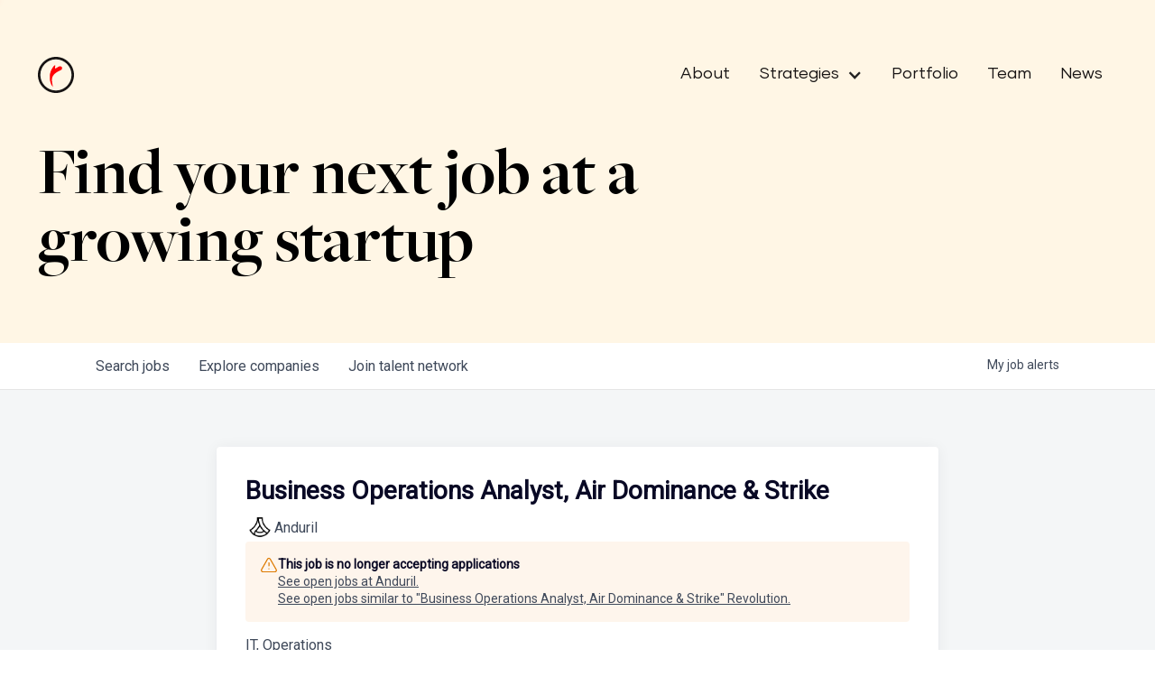

--- FILE ---
content_type: text/html; charset=utf-8
request_url: https://jobs.revolution.com/companies/anduril-industries/jobs/37414334-business-operations-analyst-air-dominance-strike
body_size: 22573
content:
<!DOCTYPE html><html lang="en"><head><link rel="shortcut icon" href="https://cdn.filestackcontent.com/fNK7htmvTLCWTwzCAKFQ" data-next-head=""/><title data-next-head="">Business Operations Analyst, Air Dominance &amp; Strike @ Anduril | Revolution Job Board</title><meta name="description" property="og:description" content="Search job openings across the Revolution network." data-next-head=""/><meta charSet="utf-8" data-next-head=""/><meta name="viewport" content="initial-scale=1.0, width=device-width" data-next-head=""/><link rel="apple-touch-icon" sizes="180x180" href="https://cdn.filestackcontent.com/fNK7htmvTLCWTwzCAKFQ" data-next-head=""/><link rel="icon" type="image/png" sizes="32x32" href="https://cdn.filestackcontent.com/fNK7htmvTLCWTwzCAKFQ" data-next-head=""/><link rel="icon" type="image/png" sizes="16x16" href="https://cdn.filestackcontent.com/fNK7htmvTLCWTwzCAKFQ" data-next-head=""/><link rel="shortcut icon" href="https://cdn.filestackcontent.com/fNK7htmvTLCWTwzCAKFQ" data-next-head=""/><meta name="url" property="og:url" content="https://jobs.revolution.com" data-next-head=""/><meta name="type" property="og:type" content="website" data-next-head=""/><meta name="title" property="og:title" content="Portfolio Job Board" data-next-head=""/><meta name="image" property="og:image" content="http://cdn.filestackcontent.com/ejF2z1LNRi6cR2452axs" data-next-head=""/><meta name="secure_url" property="og:image:secure_url" content="https://cdn.filestackcontent.com/ejF2z1LNRi6cR2452axs" data-next-head=""/><meta name="twitter:card" content="summary_large_image" data-next-head=""/><meta name="twitter:image" content="https://cdn.filestackcontent.com/ejF2z1LNRi6cR2452axs" data-next-head=""/><meta name="twitter:title" content="Portfolio Job Board" data-next-head=""/><meta name="twitter:description" content="Search job openings across the Revolution network." data-next-head=""/><meta name="google-site-verification" content="CQNnZQRH0dvJgCqWABp64ULhLI69C53ULhWdJemAW_w" data-next-head=""/><script>!function(){var analytics=window.analytics=window.analytics||[];if(!analytics.initialize)if(analytics.invoked)window.console&&console.error&&console.error("Segment snippet included twice.");else{analytics.invoked=!0;analytics.methods=["trackSubmit","trackClick","trackLink","trackForm","pageview","identify","reset","group","track","ready","alias","debug","page","once","off","on","addSourceMiddleware","addIntegrationMiddleware","setAnonymousId","addDestinationMiddleware"];analytics.factory=function(e){return function(){if(window.analytics.initialized)return window.analytics[e].apply(window.analytics,arguments);var i=Array.prototype.slice.call(arguments);i.unshift(e);analytics.push(i);return analytics}};for(var i=0;i<analytics.methods.length;i++){var key=analytics.methods[i];analytics[key]=analytics.factory(key)}analytics.load=function(key,i){var t=document.createElement("script");t.type="text/javascript";t.async=!0;t.src="https://an.getro.com/analytics.js/v1/" + key + "/analytics.min.js";var n=document.getElementsByTagName("script")[0];n.parentNode.insertBefore(t,n);analytics._loadOptions=i};analytics._writeKey="VKRqdgSBA3lFoZSlbeHbrzqQkLPBcP7W";;analytics.SNIPPET_VERSION="4.16.1";
analytics.load("VKRqdgSBA3lFoZSlbeHbrzqQkLPBcP7W");

}}();</script><link rel="stylesheet" href="https://cdn-customers.getro.com/revolution/style.react.css??v=7d49c166ca9f24905f04271c5fbd729797522e47"/><link rel="preload" href="https://cdn.getro.com/assets/_next/static/css/b1414ae24606c043.css" as="style"/><link rel="stylesheet" href="https://cdn.getro.com/assets/_next/static/css/b1414ae24606c043.css" data-n-g=""/><noscript data-n-css=""></noscript><script defer="" nomodule="" src="https://cdn.getro.com/assets/_next/static/chunks/polyfills-42372ed130431b0a.js"></script><script id="jquery" src="https://ajax.googleapis.com/ajax/libs/jquery/3.6.0/jquery.min.js" defer="" data-nscript="beforeInteractive"></script><script src="https://cdn.getro.com/assets/_next/static/chunks/webpack-ab58b860c16628b6.js" defer=""></script><script src="https://cdn.getro.com/assets/_next/static/chunks/framework-a008f048849dfc11.js" defer=""></script><script src="https://cdn.getro.com/assets/_next/static/chunks/main-4151966bb5b4038b.js" defer=""></script><script src="https://cdn.getro.com/assets/_next/static/chunks/pages/_app-52002506ec936253.js" defer=""></script><script src="https://cdn.getro.com/assets/_next/static/chunks/a86620fd-3b4606652f1c2476.js" defer=""></script><script src="https://cdn.getro.com/assets/_next/static/chunks/8230-afd6e299f7a6ae33.js" defer=""></script><script src="https://cdn.getro.com/assets/_next/static/chunks/4000-0acb5a82151cbee6.js" defer=""></script><script src="https://cdn.getro.com/assets/_next/static/chunks/9091-5cd776e8ee5ad3a3.js" defer=""></script><script src="https://cdn.getro.com/assets/_next/static/chunks/1637-66b68fc38bc6d10a.js" defer=""></script><script src="https://cdn.getro.com/assets/_next/static/chunks/3676-4975c339fc5bc499.js" defer=""></script><script src="https://cdn.getro.com/assets/_next/static/chunks/9358-87cc633cf780c23e.js" defer=""></script><script src="https://cdn.getro.com/assets/_next/static/chunks/9117-6f216abbf55ba8cd.js" defer=""></script><script src="https://cdn.getro.com/assets/_next/static/chunks/1446-b10012f4e22f3c87.js" defer=""></script><script src="https://cdn.getro.com/assets/_next/static/chunks/5355-7de2c819d8cad6ea.js" defer=""></script><script src="https://cdn.getro.com/assets/_next/static/chunks/9582-aa7f986fdb36f43c.js" defer=""></script><script src="https://cdn.getro.com/assets/_next/static/chunks/pages/companies/%5BcompanySlug%5D/jobs/%5BjobSlug%5D-76ab4cf3f421472f.js" defer=""></script><script src="https://cdn.getro.com/assets/_next/static/wVUNz74L36J38sTj2A9V4/_buildManifest.js" defer=""></script><script src="https://cdn.getro.com/assets/_next/static/wVUNz74L36J38sTj2A9V4/_ssgManifest.js" defer=""></script><meta name="sentry-trace" content="d66e80391f4d88aeab3b08c4eb40eabe-54d41c649e4c0778-0"/><meta name="baggage" content="sentry-environment=production,sentry-release=08a5512cff5c0e51019517bf0630219b287ce933,sentry-public_key=99c84790fa184cf49c16c34cd7113f75,sentry-trace_id=d66e80391f4d88aeab3b08c4eb40eabe,sentry-org_id=129958,sentry-sampled=false,sentry-sample_rand=0.4716465737548534,sentry-sample_rate=0.033"/><style data-styled="" data-styled-version="5.3.11">.gVRrUK{box-sizing:border-box;margin:0;min-width:0;font-family:-apple-system,BlinkMacSystemFont,'Segoe UI','Roboto','Oxygen','Ubuntu','Cantarell','Fira Sans','Droid Sans','Helvetica Neue','sans-serif';font-weight:400;font-style:normal;font-size:16px;color:#3F495A;}/*!sc*/
.fyPcag{box-sizing:border-box;margin:0;min-width:0;background-color:#F7FAFC;min-height:100vh;-webkit-flex-direction:column;-ms-flex-direction:column;flex-direction:column;-webkit-align-items:stretch;-webkit-box-align:stretch;-ms-flex-align:stretch;align-items:stretch;}/*!sc*/
.dKubqp{box-sizing:border-box;margin:0;min-width:0;}/*!sc*/
.elbZCm{box-sizing:border-box;margin:0;min-width:0;width:100%;}/*!sc*/
.dFKghv{box-sizing:border-box;margin:0;min-width:0;box-shadow:0 1px 0 0 #e5e5e5;-webkit-flex-direction:row;-ms-flex-direction:row;flex-direction:row;width:100%;background-color:#ffffff;}/*!sc*/
.byBMUo{box-sizing:border-box;margin:0;min-width:0;max-width:100%;width:100%;margin-left:auto;margin-right:auto;}/*!sc*/
@media screen and (min-width:40em){.byBMUo{width:100%;}}/*!sc*/
@media screen and (min-width:65em){.byBMUo{width:1100px;}}/*!sc*/
.bhqgWy{box-sizing:border-box;margin:0;min-width:0;color:#4900FF;position:relative;-webkit-text-decoration:none;text-decoration:none;-webkit-transition:all ease 0.3s;transition:all ease 0.3s;text-transform:capitalize;-webkit-order:0;-ms-flex-order:0;order:0;padding-left:8px;padding-right:8px;padding-top:16px;padding-bottom:16px;font-size:16px;color:#3F495A;display:-webkit-box;display:-webkit-flex;display:-ms-flexbox;display:flex;-webkit-align-items:baseline;-webkit-box-align:baseline;-ms-flex-align:baseline;align-items:baseline;}/*!sc*/
@media screen and (min-width:40em){.bhqgWy{text-transform:capitalize;}}/*!sc*/
@media screen and (min-width:65em){.bhqgWy{text-transform:unset;}}/*!sc*/
.bhqgWy span{display:none;}/*!sc*/
.bhqgWy::after{content:'';position:absolute;left:0;right:0;bottom:0;height:0.125rem;background-color:#4900FF;opacity:0;-webkit-transition:opacity 0.3s;transition:opacity 0.3s;}/*!sc*/
.bhqgWy:hover{color:#3F495A;}/*!sc*/
.bhqgWy:active{background-color:#F7FAFC;-webkit-transform:scale(.94);-ms-transform:scale(.94);transform:scale(.94);}/*!sc*/
.bhqgWy.active{font-weight:600;color:#090925;}/*!sc*/
.bhqgWy.active::after{opacity:1;}/*!sc*/
@media screen and (min-width:40em){.bhqgWy{padding-left:16px;padding-right:16px;}}/*!sc*/
.ekJmTQ{box-sizing:border-box;margin:0;min-width:0;display:none;}/*!sc*/
@media screen and (min-width:40em){.ekJmTQ{display:none;}}/*!sc*/
@media screen and (min-width:65em){.ekJmTQ{display:inline-block;}}/*!sc*/
.fWatEX{box-sizing:border-box;margin:0;min-width:0;color:#4900FF;position:relative;-webkit-text-decoration:none;text-decoration:none;-webkit-transition:all ease 0.3s;transition:all ease 0.3s;text-transform:capitalize;-webkit-order:1;-ms-flex-order:1;order:1;padding-left:8px;padding-right:8px;padding-top:16px;padding-bottom:16px;font-size:16px;color:#3F495A;display:-webkit-box;display:-webkit-flex;display:-ms-flexbox;display:flex;-webkit-align-items:baseline;-webkit-box-align:baseline;-ms-flex-align:baseline;align-items:baseline;}/*!sc*/
@media screen and (min-width:40em){.fWatEX{text-transform:capitalize;}}/*!sc*/
@media screen and (min-width:65em){.fWatEX{text-transform:unset;}}/*!sc*/
.fWatEX span{display:none;}/*!sc*/
.fWatEX::after{content:'';position:absolute;left:0;right:0;bottom:0;height:0.125rem;background-color:#4900FF;opacity:0;-webkit-transition:opacity 0.3s;transition:opacity 0.3s;}/*!sc*/
.fWatEX:hover{color:#3F495A;}/*!sc*/
.fWatEX:active{background-color:#F7FAFC;-webkit-transform:scale(.94);-ms-transform:scale(.94);transform:scale(.94);}/*!sc*/
.fWatEX.active{font-weight:600;color:#090925;}/*!sc*/
.fWatEX.active::after{opacity:1;}/*!sc*/
@media screen and (min-width:40em){.fWatEX{padding-left:16px;padding-right:16px;}}/*!sc*/
.eOYVLz{box-sizing:border-box;margin:0;min-width:0;color:#4900FF;position:relative;-webkit-text-decoration:none;text-decoration:none;-webkit-transition:all ease 0.3s;transition:all ease 0.3s;text-transform:unset;-webkit-order:2;-ms-flex-order:2;order:2;padding-left:8px;padding-right:8px;padding-top:16px;padding-bottom:16px;font-size:16px;color:#3F495A;display:-webkit-box;display:-webkit-flex;display:-ms-flexbox;display:flex;-webkit-align-items:center;-webkit-box-align:center;-ms-flex-align:center;align-items:center;}/*!sc*/
.eOYVLz span{display:none;}/*!sc*/
.eOYVLz::after{content:'';position:absolute;left:0;right:0;bottom:0;height:0.125rem;background-color:#4900FF;opacity:0;-webkit-transition:opacity 0.3s;transition:opacity 0.3s;}/*!sc*/
.eOYVLz:hover{color:#3F495A;}/*!sc*/
.eOYVLz:active{background-color:#F7FAFC;-webkit-transform:scale(.94);-ms-transform:scale(.94);transform:scale(.94);}/*!sc*/
.eOYVLz.active{font-weight:600;color:#090925;}/*!sc*/
.eOYVLz.active::after{opacity:1;}/*!sc*/
@media screen and (min-width:40em){.eOYVLz{padding-left:16px;padding-right:16px;}}/*!sc*/
.jQZwAb{box-sizing:border-box;margin:0;min-width:0;display:inline-block;}/*!sc*/
@media screen and (min-width:40em){.jQZwAb{display:inline-block;}}/*!sc*/
@media screen and (min-width:65em){.jQZwAb{display:none;}}/*!sc*/
.ioCEHO{box-sizing:border-box;margin:0;min-width:0;margin-left:auto;margin-right:16px;text-align:left;-webkit-flex-direction:column;-ms-flex-direction:column;flex-direction:column;-webkit-order:9999;-ms-flex-order:9999;order:9999;}/*!sc*/
@media screen and (min-width:40em){.ioCEHO{margin-right:16px;}}/*!sc*/
@media screen and (min-width:65em){.ioCEHO{margin-right:0;}}/*!sc*/
.iJaGyT{box-sizing:border-box;margin:0;min-width:0;position:relative;cursor:pointer;-webkit-transition:all ease 0.3s;transition:all ease 0.3s;border-radius:4px;font-size:16px;font-weight:500;display:-webkit-box;display:-webkit-flex;display:-ms-flexbox;display:flex;-webkit-tap-highlight-color:transparent;-webkit-align-items:center;-webkit-box-align:center;-ms-flex-align:center;align-items:center;font-family:-apple-system,BlinkMacSystemFont,'Segoe UI','Roboto','Oxygen','Ubuntu','Cantarell','Fira Sans','Droid Sans','Helvetica Neue','sans-serif';color:#3F495A;background-color:#FFFFFF;border-style:solid;border-color:#A3B1C2;border-width:1px;border:none;border-color:transparent;width:small;height:small;margin-top:8px;padding:8px 16px;padding-right:0;-webkit-align-self:center;-ms-flex-item-align:center;align-self:center;font-size:14px;}/*!sc*/
.iJaGyT:active{-webkit-transform:scale(.94);-ms-transform:scale(.94);transform:scale(.94);box-shadow:inset 0px 1.875px 1.875px rgba(0,0,0,0.12);}/*!sc*/
.iJaGyT:disabled{color:#A3B1C2;}/*!sc*/
.iJaGyT:hover{background-color:#F7FAFC;}/*!sc*/
.iJaGyT [role="progressbar"] > div > div{border-color:rgba(63,73,90,0.2);border-top-color:#090925;}/*!sc*/
@media screen and (min-width:40em){.iJaGyT{border-color:#A3B1C2;}}/*!sc*/
@media screen and (min-width:40em){.iJaGyT{padding-right:16px;}}/*!sc*/
.jUfIjB{box-sizing:border-box;margin:0;min-width:0;display:none;}/*!sc*/
@media screen and (min-width:40em){.jUfIjB{display:block;}}/*!sc*/
.iqghoL{box-sizing:border-box;margin:0;min-width:0;margin-left:auto !important;margin-right:auto !important;box-sizing:border-box;max-width:100%;position:static;z-index:1;margin-left:auto;margin-right:auto;width:100%;padding-top:0;padding-left:16px;padding-right:16px;padding-bottom:64px;}/*!sc*/
@media screen and (min-width:40em){.iqghoL{width:100%;}}/*!sc*/
@media screen and (min-width:65em){.iqghoL{width:1132px;}}/*!sc*/
.ebGWQq{box-sizing:border-box;margin:0;min-width:0;-webkit-box-pack:justify;-webkit-justify-content:space-between;-ms-flex-pack:justify;justify-content:space-between;margin-bottom:24px;-webkit-flex-direction:column;-ms-flex-direction:column;flex-direction:column;width:100%;}/*!sc*/
@media screen and (min-width:40em){.ebGWQq{-webkit-flex-direction:row;-ms-flex-direction:row;flex-direction:row;}}/*!sc*/
@media screen and (min-width:65em){.ebGWQq{-webkit-flex-direction:row;-ms-flex-direction:row;flex-direction:row;}}/*!sc*/
.dsHaKT{box-sizing:border-box;margin:0;min-width:0;gap:24px;-webkit-flex-direction:column;-ms-flex-direction:column;flex-direction:column;width:100%;}/*!sc*/
.iaKmHE{box-sizing:border-box;margin:0;min-width:0;font-size:28px;margin-bottom:8px;color:#090925;}/*!sc*/
.iKYCNv{box-sizing:border-box;margin:0;min-width:0;-webkit-column-gap:8px;column-gap:8px;cursor:pointer;-webkit-align-items:center;-webkit-box-align:center;-ms-flex-align:center;align-items:center;}/*!sc*/
.iKYCNv color{main:#3F495A;dark:#090925;subtle:#67738B;placeholder:#8797AB;link:#3F495A;link-accent:#4900FF;error:#D90218;}/*!sc*/
.hRzXmX{box-sizing:border-box;margin:0;min-width:0;width:32px;}/*!sc*/
.ijjZxr{box-sizing:border-box;margin:0;min-width:0;margin-bottom:16px;}/*!sc*/
.kGAAEy{box-sizing:border-box;margin:0;min-width:0;-webkit-flex-direction:column;-ms-flex-direction:column;flex-direction:column;gap:8px;}/*!sc*/
.dkjSzf{box-sizing:border-box;margin:0;min-width:0;font-weight:600;font-size:14px;color:#090925;}/*!sc*/
.eRlSKr{box-sizing:border-box;margin:0;min-width:0;color:#3F495A!important;font-weight:500;}/*!sc*/
.lhPfhV{box-sizing:border-box;margin:0;min-width:0;-webkit-column-gap:8px;column-gap:8px;-webkit-box-pack:justify;-webkit-justify-content:space-between;-ms-flex-pack:justify;justify-content:space-between;}/*!sc*/
.hQNFTd{box-sizing:border-box;margin:0;min-width:0;row-gap:8px;-webkit-flex-direction:column;-ms-flex-direction:column;flex-direction:column;}/*!sc*/
.fLzXDu{box-sizing:border-box;margin:0;min-width:0;font-size:14px;color:#67738B;}/*!sc*/
.crBMPy{box-sizing:border-box;margin:0;min-width:0;margin-top:40px;}/*!sc*/
.crBMPy li:not(:last-child){margin-bottom:8px;}/*!sc*/
.crBMPy p,.crBMPy span,.crBMPy div,.crBMPy li,.crBMPy ol,.crBMPy ul{color:#3F495A;font-size:16px!important;line-height:140%!important;margin:0 auto 16px;}/*!sc*/
.crBMPy h1,.crBMPy h2,.crBMPy h3,.crBMPy h4,.crBMPy h5,.crBMPy h6{color:#090925;}/*!sc*/
.crBMPy h4,.crBMPy h5,.crBMPy h6{font-size:16px;margin:0 auto 16px;}/*!sc*/
.crBMPy h1:not(:first-child){font-size:24px;margin:48px auto 16px;}/*!sc*/
.crBMPy h2:not(:first-child){font-size:20px;margin:32px auto 16px;}/*!sc*/
.crBMPy h3:not(:first-child){font-size:18px;margin:24px auto 16px;}/*!sc*/
.crBMPy ul{padding:0 0 0 32px;}/*!sc*/
.crBMPy a{color:#3F495A !important;}/*!sc*/
.iIGtVd{box-sizing:border-box;margin:0;min-width:0;max-width:600px;margin:0 auto;}/*!sc*/
.friAmK{box-sizing:border-box;margin:0;min-width:0;padding-bottom:40px;margin-top:40px;}/*!sc*/
.bOyPTM{box-sizing:border-box;margin:0;min-width:0;gap:40px;margin-top:40px;-webkit-align-items:center;-webkit-box-align:center;-ms-flex-align:center;align-items:center;-webkit-box-pack:justify;-webkit-justify-content:space-between;-ms-flex-pack:justify;justify-content:space-between;-webkit-flex-direction:column;-ms-flex-direction:column;flex-direction:column;}/*!sc*/
@media screen and (min-width:40em){.bOyPTM{-webkit-flex-direction:row;-ms-flex-direction:row;flex-direction:row;}}/*!sc*/
.kkTXM{box-sizing:border-box;margin:0;min-width:0;-webkit-text-decoration-line:underline;text-decoration-line:underline;cursor:pointer;display:block;text-align:center;color:#3F495A !important;font-size:14px;line-height:22px;}/*!sc*/
.fIUOoG{box-sizing:border-box;margin:0;min-width:0;justify-self:flex-end;margin-top:auto;-webkit-flex-direction:row;-ms-flex-direction:row;flex-direction:row;width:100%;background-color:transparent;padding-top:32px;padding-bottom:32px;}/*!sc*/
.Jizzq{box-sizing:border-box;margin:0;min-width:0;width:100%;margin-left:auto;margin-right:auto;-webkit-flex-direction:column;-ms-flex-direction:column;flex-direction:column;text-align:center;}/*!sc*/
@media screen and (min-width:40em){.Jizzq{width:1100px;}}/*!sc*/
.fONCsf{box-sizing:border-box;margin:0;min-width:0;color:#4900FF;-webkit-align-self:center;-ms-flex-item-align:center;align-self:center;margin-bottom:16px;color:#090925;width:120px;}/*!sc*/
.bfORaf{box-sizing:border-box;margin:0;min-width:0;color:currentColor;width:100%;height:auto;}/*!sc*/
.gkPOSa{box-sizing:border-box;margin:0;min-width:0;-webkit-flex-direction:row;-ms-flex-direction:row;flex-direction:row;-webkit-box-pack:center;-webkit-justify-content:center;-ms-flex-pack:center;justify-content:center;-webkit-flex-wrap:wrap;-ms-flex-wrap:wrap;flex-wrap:wrap;}/*!sc*/
.hDtUlk{box-sizing:border-box;margin:0;min-width:0;-webkit-appearance:none;-moz-appearance:none;appearance:none;display:inline-block;text-align:center;line-height:inherit;-webkit-text-decoration:none;text-decoration:none;font-size:inherit;padding-left:16px;padding-right:16px;padding-top:8px;padding-bottom:8px;color:#ffffff;background-color:#4900FF;border:none;border-radius:4px;padding-left:8px;padding-right:8px;font-size:16px;position:relative;z-index:2;cursor:pointer;-webkit-transition:all ease 0.3s;transition:all ease 0.3s;border-radius:4px;font-weight:500;display:-webkit-box;display:-webkit-flex;display:-ms-flexbox;display:flex;-webkit-tap-highlight-color:transparent;-webkit-align-items:center;-webkit-box-align:center;-ms-flex-align:center;align-items:center;font-family:-apple-system,BlinkMacSystemFont,'Segoe UI','Roboto','Oxygen','Ubuntu','Cantarell','Fira Sans','Droid Sans','Helvetica Neue','sans-serif';color:#3F495A;background-color:transparent;border-style:solid;border-color:#A3B1C2;border-width:1px;border:none;-webkit-box-pack:unset;-webkit-justify-content:unset;-ms-flex-pack:unset;justify-content:unset;-webkit-text-decoration:none;text-decoration:none;white-space:nowrap;margin-right:16px;padding:0;color:#67738B;padding-top:4px;padding-bottom:4px;font-size:12px;}/*!sc*/
.hDtUlk:active{-webkit-transform:scale(.94);-ms-transform:scale(.94);transform:scale(.94);box-shadow:inset 0px 1.875px 1.875px rgba(0,0,0,0.12);}/*!sc*/
.hDtUlk:disabled{color:#A3B1C2;}/*!sc*/
.hDtUlk:hover{-webkit-text-decoration:underline;text-decoration:underline;}/*!sc*/
.hDtUlk [role="progressbar"] > div > div{border-color:rgba(63,73,90,0.2);border-top-color:#090925;}/*!sc*/
data-styled.g1[id="sc-aXZVg"]{content:"gVRrUK,fyPcag,dKubqp,elbZCm,dFKghv,byBMUo,bhqgWy,ekJmTQ,fWatEX,eOYVLz,jQZwAb,ioCEHO,iJaGyT,jUfIjB,iqghoL,ebGWQq,dsHaKT,iaKmHE,iKYCNv,hRzXmX,ijjZxr,kGAAEy,dkjSzf,eRlSKr,lhPfhV,hQNFTd,fLzXDu,crBMPy,iIGtVd,friAmK,bOyPTM,kkTXM,fIUOoG,Jizzq,fONCsf,bfORaf,gkPOSa,hDtUlk,"}/*!sc*/
.fteAEG{display:-webkit-box;display:-webkit-flex;display:-ms-flexbox;display:flex;}/*!sc*/
data-styled.g2[id="sc-gEvEer"]{content:"fteAEG,"}/*!sc*/
.flWBVF{box-sizing:border-box;margin:0;min-width:0;container-type:inline-size;container-name:hero;}/*!sc*/
.hlpTLQ{box-sizing:border-box;margin:0;min-width:0;position:relative;background-size:cover;background-position:center center;text-align:center;padding-top:32px;padding-bottom:32px;color:#090925;}/*!sc*/
@media (min-width:480px){.hlpTLQ{padding:calc(10 * 0.5rem) 0;}}/*!sc*/
.hlpTLQ::before{content:'';position:absolute;left:0;right:0;top:0;bottom:0;background-color:#FFF6E5;z-index:2;}/*!sc*/
.cmDbPT{box-sizing:border-box;margin:0;min-width:0;margin-left:auto !important;margin-right:auto !important;box-sizing:border-box;max-width:100%;position:relative;z-index:3;margin-left:auto;margin-right:auto;width:100%;padding-top:0;padding-left:16px;padding-right:16px;}/*!sc*/
@media screen and (min-width:40em){.cmDbPT{width:100%;}}/*!sc*/
@media screen and (min-width:65em){.cmDbPT{width:1132px;}}/*!sc*/
.bsENgY{box-sizing:border-box;margin:0;min-width:0;max-width:900px;position:relative;text-align:center;font-size:18px;font-weight:500;font-family:inherit;margin-left:auto;margin-right:auto;margin-top:0;margin-bottom:0;color:inherit;}/*!sc*/
@media screen and (min-width:40em){.bsENgY{font-size:32px;}}/*!sc*/
.eBWkFz{box-sizing:border-box;margin:0;min-width:0;padding:32px;box-shadow:0px 1px 2px 0px rgba(27,36,50,0.04),0px 1px 16px 0px rgba(27,36,50,0.06);border-radius:4px;background-color:#FFFFFF;margin-left:auto;margin-right:auto;width:100%;-webkit-flex-direction:column;-ms-flex-direction:column;flex-direction:column;padding-left:16px;padding-right:16px;margin-top:64px;max-width:800px;margin-left:auto;margin-right:auto;}/*!sc*/
@media screen and (min-width:40em){.eBWkFz{padding-left:32px;padding-right:32px;}}/*!sc*/
.jBogQf{box-sizing:border-box;margin:0;min-width:0;position:relative;width:100%;-webkit-align-items:start;-webkit-box-align:start;-ms-flex-align:start;align-items:start;}/*!sc*/
.ddKpAl{box-sizing:border-box;margin:0;min-width:0;-webkit-flex:1 1;-ms-flex:1 1;flex:1 1;}/*!sc*/
.VWXkL{box-sizing:border-box;margin:0;min-width:0;position:relative;font-weight:500;color:#3F495A;height:100%;width:100%;border-radius:4px;}/*!sc*/
.cVYRew{box-sizing:border-box;margin:0;min-width:0;max-width:100%;height:auto;border-radius:4px;overflow:hidden;object-fit:contain;width:100%;height:100%;}/*!sc*/
.hPknKP{box-sizing:border-box;margin:0;min-width:0;background-color:#FEF5EC;text-align:left;-webkit-align-items:flex-start;-webkit-box-align:flex-start;-ms-flex-align:flex-start;align-items:flex-start;-webkit-flex:0 0 auto;-ms-flex:0 0 auto;flex:0 0 auto;padding:16px;border-radius:4px;line-height:1.4;gap:16px;}/*!sc*/
.jDfdPi{box-sizing:border-box;margin:0;min-width:0;height:20px;width:20px;}/*!sc*/
.kgAlEH{box-sizing:border-box;margin:0;min-width:0;color:#DE7B02;-webkit-align-items:center;-webkit-box-align:center;-ms-flex-align:center;align-items:center;-webkit-flex:0 0 auto;-ms-flex:0 0 auto;flex:0 0 auto;}/*!sc*/
.cYMjnh{box-sizing:border-box;margin:0;min-width:0;font-weight:500;font-size:14px;color:#3F495A;}/*!sc*/
.exMvxQ{box-sizing:border-box;margin:0;min-width:0;-webkit-text-decoration:none;text-decoration:none;color:currentColor;width:100%;height:auto;}/*!sc*/
data-styled.g3[id="sc-eqUAAy"]{content:"flWBVF,hlpTLQ,cmDbPT,bsENgY,eBWkFz,jBogQf,ddKpAl,VWXkL,cVYRew,hPknKP,jDfdPi,kgAlEH,cYMjnh,exMvxQ,"}/*!sc*/
.gQycbC{display:-webkit-box;display:-webkit-flex;display:-ms-flexbox;display:flex;}/*!sc*/
data-styled.g4[id="sc-fqkvVR"]{content:"gQycbC,"}/*!sc*/
</style></head><body id="main-wrapper" class="custom-design-revolution"><div id="root"></div><div id="__next"><div class="sc-aXZVg gVRrUK"><div class="" style="position:fixed;top:0;left:0;height:2px;background:transparent;z-index:99999999999;width:100%"><div class="" style="height:100%;background:#4900FF;transition:all 500ms ease;width:0%"><div style="box-shadow:0 0 10px #4900FF, 0 0 10px #4900FF;width:5%;opacity:1;position:absolute;height:100%;transition:all 500ms ease;transform:rotate(3deg) translate(0px, -4px);left:-10rem"></div></div></div><div id="wlc-main" class="sc-aXZVg sc-gEvEer fyPcag fteAEG network-container"><div data-testid="custom-header" id="revolution-custom-header" class="sc-aXZVg dKubqp revolution-custom-part">
<div class="cd-wrapper cd-header-wrapper">
  <div class="nav_fixed">
    <div
      data-animation="default"
      data-collapse="medium"
      data-duration="400"
      data-easing="ease"
      data-easing2="ease"
      role="banner"
      class="nav_component w-nav"
    >
      <div class="padding-global">
        <div class="nav_container">
          <a
            href="https://revolution.com/"
            aria-current="page"
            class="nav_brand w-nav-brand w--current"
            aria-label="home"
          >
            <img
              loading="lazy"
              src="https://cdn-customers.getro.com/revolution/images/nav-logo.svg"
              alt=""
              class="nav_logo"
            />
          </a>
          <nav
            role="navigation"
            class="nav_menu w-nav-menu"
            style="transition: all; transform: translateY(0px) translateX(0px)"
          >
            <a
              href="https://revolution.com/about"
              class="nav_menu_link w-nav-link"
              >About</a
            >
            <div
              data-hover="true"
              data-delay="0"
              data-w-id="03e9e561-84e9-207c-efaa-6fc430bb0c14"
              class="menu_dropdown w-dropdown"
              style=""
            >
              <div
                class="menu_dropdown-toggle w-dropdown-toggle w--open"
                id="w-dropdown-toggle-0"
                aria-controls="w-dropdown-list-0"
                aria-haspopup="menu"
                aria-expanded="false"
                role="button"
                tabindex="0"
              >
                <div class="nav_menu_link dropdown">Strategies</div>
                <div
                  class="menu-icon w-icon-dropdown-toggle"
                  aria-hidden="true"
                >
                </div>
              </div>
              <nav
                class="menu-dropdown-nav w-dropdown-list"
                id="w-dropdown-list-0"
                aria-labelledby="w-dropdown-toggle-0"
              >
                <a
                  href="https://www.revolution.com/venture-capital"
                  class="nav_menu_link w-nav-link"
                  tabindex="0"
                  >Venture Capital</a
                >
                <a
                  href="https://revolution.com/advancing-entrepreneuship"
                  class="nav_menu_link w-nav-link"
                  tabindex="0"
                  >Advancing Entrepreneurship</a
                >
                <a
                  href="https://revolution.com/real-estate"
                  class="nav_menu_link w-nav-link"
                  tabindex="0"
                  >Real Estate &amp; Hospitality</a
                >
              </nav>
            </div>
            <a
              href="https://revolution.com/companies"
              class="nav_menu_link w-nav-link"
              >Portfolio</a
            >
            <a
              href="https://revolution.com/our-team"
              class="nav_menu_link w-nav-link"
              >Team</a
            >
            <a
              href="https://revolution.com/resources"
              class="nav_menu_link w-nav-link"
              >News</a
            >
          </nav>
          <div
            class="nav_button w-nav-button"
            style="-webkit-user-select: text"
            aria-label="menu"
            role="button"
            tabindex="0"
            aria-controls="w-nav-overlay-0"
            aria-haspopup="menu"
            aria-expanded="false"
          >
            <div class="hamburger_7_wrap">
              <div class="hamburger_7_line"> </div>
              <div class="hamburger_7_line is-short"> </div>
            </div>
          </div>
        </div>
      </div>

      <div class="w-nav-overlay" data-wf-ignore="" id="w-nav-overlay-0">
        <nav
          role="navigation"
          class="nav_menu w-nav-menu"
          data-nav-menu-open=""
        >
          <a
            href="https://revolution.com/about"
            class="nav_menu_link w-nav-link w--nav-link-open"
            >About</a
          >
          <a
            href="https://revolution.com/our-team"
            class="nav_menu_link w-nav-link w--nav-link-open"
            >Team</a
          >
          <div
            data-hover="true"
            data-delay="0"
            data-w-id="03e9e561-84e9-207c-efaa-6fc430bb0c14"
            class="menu_dropdown w-dropdown w--nav-dropdown-open"
            style=""
          >
            <div
              class="menu_dropdown-toggle w-dropdown-toggle w--nav-dropdown-toggle-open strategies-toggle-button"
              id="w-dropdown-toggle-0"
              aria-controls="w-dropdown-list-0"
              aria-haspopup="menu"
              aria-expanded="false"
              role="button"
              tabindex="0"
            >
              <div class="nav_menu_link dropdown">Strategies</div>
              <div
                class="menu-icon w-icon-dropdown-toggle"
                aria-hidden="true"
                style="
                  transform: translate3d(0px, 0px, 0px) scale3d(1, 1, 1)
                    rotateX(0deg) rotateY(0deg) rotateZ(0deg) skew(0deg, 0deg);
                  transform-style: preserve-3d;
                "
              >
              </div>
            </div>
            <nav
              class="menu-dropdown-nav w-dropdown-list w--nav-dropdown-list-open strategies-dropdown-list"
              id="w-dropdown-list-0"
              aria-labelledby="w-dropdown-toggle-0"
            >
              <a
                href="https://www.revolution.com/venture-capital"
                class="nav_menu_link w-nav-link w--nav-link-open"
                tabindex="0"
                >Venture Capital</a
              >
              <a
                href="https://revolution.com/advancing-entrepreneuship"
                class="nav_menu_link w-nav-link w--nav-link-open"
                tabindex="0"
                >Advancing Entrepreneurship</a
              >
              <a
                href="https://revolution.com/real-estate"
                class="nav_menu_link w-nav-link w--nav-link-open"
                tabindex="0"
                >Real Estate &amp; Hospitality</a
              >
            </nav>
          </div>
          <a
            href="https://revolution.com/companies"
            class="nav_menu_link w-nav-link w--nav-link-open"
            >Portfolio</a
          >
          <a
            href="https://revolution.com/resources"
            class="nav_menu_link w-nav-link w--nav-link-open"
            >News</a
          >
        </nav>
      </div>
    </div>
  </div>
</div>

</div><div width="1" class="sc-aXZVg elbZCm"><div class="sc-eqUAAy flWBVF job-board-hero"><div data-testid="default-hero" color="text.dark" class="sc-eqUAAy hlpTLQ network-hero"><div width="1,1,1132px" class="sc-eqUAAy cmDbPT container custom-design-revolution" data-testid="container"><h2 class="sc-eqUAAy bsENgY job-tagline" data-testid="tagline" font-size="3,32px" font-weight="medium" font-family="inherit" color="inherit"><font color=#000>Find your next job at a growing startup</font></h2></div></div></div><div id="content"><div data-testid="navbar" width="1" class="sc-aXZVg sc-gEvEer dFKghv fteAEG"><div width="1,1,1100px" class="sc-aXZVg sc-gEvEer byBMUo fteAEG"><a href="/jobs" class="sc-aXZVg bhqgWy theme_only " font-size="2" color="text.main" display="flex"><div display="none,none,inline-block" class="sc-aXZVg ekJmTQ">Search </div>jobs</a><a href="/companies" class="sc-aXZVg fWatEX theme_only " font-size="2" color="text.main" display="flex"><div display="none,none,inline-block" class="sc-aXZVg ekJmTQ">Explore </div>companies</a><a href="/talent-network" class="sc-aXZVg eOYVLz theme_only " font-size="2" color="text.main" display="flex"><div display="none,none,inline-block" class="sc-aXZVg ekJmTQ">Join talent network</div><div display="inline-block,inline-block,none" class="sc-aXZVg jQZwAb">Talent</div></a><div order="9999" class="sc-aXZVg sc-gEvEer ioCEHO fteAEG"><div class="sc-aXZVg sc-gEvEer iJaGyT fteAEG theme_only" data-testid="my-job-alerts-button" font-size="14px">My <span class="sc-aXZVg jUfIjB">job </span>alerts</div></div></div></div><div width="1,1,1132px" data-testid="container" class="sc-aXZVg iqghoL"><script data-testid="job-ldjson" type="application/ld+json" async="">{"@context":"https://schema.org/","@type":"JobPosting","title":"Business Operations Analyst, Air Dominance & Strike","description":"<div><p>Anduril Industries is a defense technology company with a mission to transform U.S. and allied military capabilities with advanced technology. By bringing the expertise, technology, and business model of the 21st century’s most innovative companies to the defense industry, Anduril is changing how military systems are designed, built and sold. Anduril’s family of systems is powered by Lattice OS, an AI-powered operating system that turns thousands of data streams into a realtime, 3D command and control center. As the world enters an era of strategic competition, Anduril is committed to bringing cutting-edge autonomy, AI, computer vision, sensor fusion, and networking technology to the military in months, not years.</p></div><p>Anduril Industries is a defense technology company with a mission to transform U.S. and allied military capabilities with advanced technology. By bringing the expertise, technology, and business model of the 21st century’s most innovative companies to the defense industry, Anduril is changing how military systems are designed, built and sold. Anduril’s family of systems is powered by Lattice OS, an AI-powered operating system that turns thousands of data streams into a realtime, 3D command and control center. As the world enters an era of strategic competition, Anduril is committed to bringing cutting-edge autonomy, AI, computer vision, sensor fusion, and networking technology to the military in months, not years.<br><br>The Air Dominance and Strike Division is one of Anduril’s fastest growing divisions. Our goal is to fundamentally reshape the way future peer to peer conflicts are fought by developing next generation <a href=\"https://breakingdefense.com/2024/04/air-force-picks-anduril-general-atomics-for-next-round-of-cca-work/\">collaborative combat aircraft</a>, missiles, and the software that powers these autonomous weapons. The AD&amp;S Operations team is a small but mighty team of business generalists who enable the division to scale through hyper-growth while breaking as few things as possible. The Ops team is looking for someone to build out and own the division’s staffing capability, which is critical in growing this into Anduril’s largest division over the next few years.<br><br>Here’s what you’ll do:</p> <ul> <li>Partner with Division and Anduril leadership to build out and run the staffing machine for our organization, enabling efficient recruiting and allocation of resources as the organization scales from 100s to 1000s</li> <li>Support our corporate planning cycle by helping to build out and monitor performance against goals, financial plans, and headcount plans so we can hit our aggressive growth targets</li> <li>Enable the Division to recruit at scale by collaborating closely with Anduril’s Recruiting team to ensure the correct types and quantities of new employees are coming in the door and reprioritizing recruiting resources as needed</li> <li>Work with Functional leadership to understand employee performance and career development plans so that we can staff the right employees to the right projects at the right time</li> <li>Regularly monitor and analyze recruiting, staffing, and financial progress against plans and provide recommendations to Division leadership for resource reallocation</li> <li>Work with Anduril’s Business Operations, Analytics, and Finance teams to build out infrastructure to enable the Division to monitor and optimize the demand vs supply of employees</li> <li>Execute on special projects across staffing, finance, real estate, and other business infrastructure as they arise</li> </ul> <p>Here’s who you are:</p> <ul> <li>You love solving complex, ambiguous, cross-functional problems in a people-centric way</li> <li>You’re both high ownership and low ego, approaching everything with strong outcome orientation and high humility</li> <li>You’re highly detail oriented and data-driven</li> <li>You’re discerning and an incredibly fast learner</li> <li>You’re tactical and don’t only sit at a 30,000 foot level</li> <li>You have 2-6 years of varied experience in an operating role at a high-growth technology company, starting a venture, or in finance or consulting</li> <li>Must be eligible to obtain and maintain a U.S. TS clearance</li> </ul> <p> </p><div><div> <div>US Salary Range</div> <div> <span>$120,000</span><span>—</span><span>$210,000 USD</span> </div> </div></div><div> <p> </p> <p>The salary range for this role is an estimate based on a wide range of compensation factors, inclusive of base salary only. Actual salary offer may vary based on (but not limited to) work experience, education and/or training, critical skills, and/or business considerations. Highly competitive equity grants are included in the majority of full time offers; and are considered part of Anduril's total compensation package. Additionally, Anduril offers top-tier benefits for full-time employees, including:</p> <ul> <li>Platinum Healthcare Benefits: For U.S. roles, we offer top tier platinum coverage (medical, dental, vision) that are 100% covered by Anduril for you and 90% covered for your dependents. <ul> <li><em>For UK roles, Private Medical Insurance (PMI): Anduril will cover the full cost of the insurance premium for an employee and dependents.</em></li> <li><em>For AUS roles, Private health plan through Bupa: Coverage is fully <span>subsidized</span> by Anduril.</em></li> </ul> </li> <li>Basic Life/AD&amp;D and long-term disability insurance 100% covered by Anduril, plus the option to purchase additional life insurance for you and your dependents.</li> <li>Extremely generous company holiday calendar including a holiday hiatus in December, and highly competitive PTO plans.</li> <li>16 weeks of paid Caregiver &amp; Wellness Leave to care for a family member, bond with your baby, or tend to your own medical condition.</li> <li>Family Planning &amp; Parenting Support: Fertility (eg, IVF, preservation), adoption, and gestational carrier coverage with additional benefits and resources to provide support from planning to parenting.</li> <li>Mental Health Resources: We provide free mental health resources 24/7 including therapy, life coaching, and more. Additional work-life services, such as free legal and financial support, available to you as well.</li> <li>A professional development stipend is available to all Andurilians.</li> <li>Daily Meals and Provisions: For many of our offices this means breakfast, lunch and fully stocked micro-kitchens.</li> <li>Company-funded commuter benefits available based on your region.</li> <li>Relocation assistance (depending on role eligibility).</li> <li>401(k) retirement savings plan - both a traditional and Roth 401(k). <em>(US roles only)</em> </li> </ul> <p>The recruiter assigned to this role can share more information about the specific compensation and benefit details associated with this role during the hiring process.</p> <p>Anduril is an equal-opportunity employer committed to creating a diverse and inclusive workplace. The Anduril team is made up of incredibly talented and unique individuals, who together are disrupting industry norms by creating new paths towards the future of defense technology. All qualified applicants will be treated with respect and receive equal consideration for employment without regard to race, color, creed, religion, sex, gender identity, sexual orientation, national origin, disability, uniform service, Veteran status, age, or any other protected characteristic per federal, state, or local law, including those with a criminal history, in a manner consistent with the requirements of applicable state and local laws, including the CA Fair Chance Initiative for Hiring Ordinance. We actively encourage members of recognized minorities, women, Veterans, and those with disabilities to apply, and we work to create a welcoming and supportive environment for all applicants throughout the interview process. If you are someone passionate about working on problems that have a real-world impact, we'd love to hear from you!</p> <p>To view Anduril's candidate data privacy policy, please visit <a href=\"https://anduril.com/applicant-privacy-notice/\"><span>https://anduril.com/applicant-privacy-notice/</span></a>.</p> </div>","datePosted":"2024-06-04T19:03:48.494Z","validThrough":"2024-07-13","employmentType":[],"hiringOrganization":{"@type":"Organization","name":"Anduril","description":"Anduril is not a traditional defense contractor. We are shaping the future of defense, transforming U.S. and allied military capabilities with advanced technology.\n\nWe emphasize speed and results and control our products from start to finish, including funding R&D to selling finished products off the shelf. Today, Anduril is in a rapid growth phase, deploying technology in diverse locations and developing path-making products that will change defense forever.\n\nWe believe that everyone at Anduril can be a catalyst. Your perspective can change lives, and we want to help you make your mark. Our team includes thinkers and doers working interdependently. We bring the brightest minds and best-in-class talent together with veterans who have lived the problems of our warfighters.\n\nIf you like building quickly and seeing your work deployed in the real world, we want you at Anduril. With offices in Orange County, Washington D.C., Seattle, Boston, Atlanta, London, and Sydney, our reach is wide.\n\nCheck out our careers page at https://www.anduril.com/careers or send us an email at careers@anduril.com.","numberOfEmployees":4794,"address":[{"address":{"@type":"PostalAddress","addressLocality":"Orange County, CA, USA"}},{"address":{"@type":"PostalAddress","addressLocality":"Irvine, CA, USA"}},{"address":{"@type":"PostalAddress","addressLocality":"Costa Mesa, CA, USA"}},{"address":{"@type":"PostalAddress","addressLocality":"California City, CA, USA"}}],"sameAs":"https://anduril.com","url":"https://anduril.com","logo":"https://cdn.getro.com/companies/95520a34-33eb-5ffa-8223-f506c478fbb3-1724242686","keywords":"Defense & Space, Government and Military"},"jobLocation":{"@type":"Place","address":{"@type":"PostalAddress","addressLocality":"Costa Mesa, CA, USA"}},"baseSalary":{"@type":"MonetaryAmount","currency":null,"value":{"@type":"QuantitativeValue","minValue":null,"maxValue":null,"unitText":"PERIOD_NOT_DEFINED"}}}</script><div width="100%" data-testid="edit-box" class="sc-eqUAAy eBWkFz"><div data-testid="content" width="1" class="sc-eqUAAy sc-fqkvVR jBogQf gQycbC"><div class="sc-eqUAAy ddKpAl"><div width="100%" class="sc-aXZVg sc-gEvEer ebGWQq fteAEG"><div width="100%" class="sc-aXZVg sc-gEvEer dsHaKT fteAEG"><div width="100%" class="sc-aXZVg elbZCm"><h2 font-size="28px" color="text.dark" class="sc-aXZVg iaKmHE">Business Operations Analyst, Air Dominance &amp; Strike</h2><div color="text" class="sc-aXZVg sc-gEvEer iKYCNv fteAEG"><div width="32" class="sc-aXZVg hRzXmX"><div data-testid="profile-picture" class="sc-eqUAAy sc-fqkvVR VWXkL gQycbC"><img data-testid="image" src="https://cdn.getro.com/companies/95520a34-33eb-5ffa-8223-f506c478fbb3-1724242686" alt="Anduril" class="sc-eqUAAy cVYRew"/></div></div><p class="sc-aXZVg dKubqp">Anduril</p></div></div><div class="sc-aXZVg ijjZxr"><div class="sc-eqUAAy sc-fqkvVR hPknKP gQycbC"><div color="warning" class="sc-eqUAAy sc-fqkvVR kgAlEH gQycbC"><svg xmlns="http://www.w3.org/2000/svg" width="20px" height="20px" viewBox="0 0 24 24" fill="none" stroke="currentColor" stroke-width="1.5" stroke-linecap="round" stroke-linejoin="round" class="sc-eqUAAy jDfdPi sc-eqUAAy jDfdPi" aria-hidden="true" data-testid="icon-warning"><path d="m21.73 18-8-14a2 2 0 0 0-3.48 0l-8 14A2 2 0 0 0 4 21h16a2 2 0 0 0 1.73-3Z"></path><line x1="12" x2="12" y1="9" y2="13"></line><line x1="12" x2="12.01" y1="17" y2="17"></line></svg></div><div color="text.main" class="sc-eqUAAy cYMjnh"><div class="sc-aXZVg sc-gEvEer kGAAEy fteAEG"><P font-weight="600" font-size="14px" color="text.dark" class="sc-aXZVg dkjSzf">This job is no longer accepting applications</P><a href="/companies/anduril#content" class="sc-aXZVg eRlSKr">See open jobs at <!-- -->Anduril<!-- -->.</a><a href="/jobs?q=Business%20Operations%20Analyst,%20Air%20Dominance%20&amp;%20Strike" class="sc-aXZVg eRlSKr">See open jobs similar to &quot;<!-- -->Business Operations Analyst, Air Dominance &amp; Strike<!-- -->&quot; <!-- -->Revolution<!-- -->.</a></div></div></div></div><div class="sc-aXZVg sc-gEvEer lhPfhV fteAEG"><div class="sc-aXZVg sc-gEvEer hQNFTd fteAEG"><div class="sc-aXZVg dKubqp">IT, Operations<!-- --> <!-- --> </div><div class="sc-aXZVg dKubqp">Costa Mesa, CA, USA</div><div font-size="14px" color="text.subtle" class="sc-aXZVg fLzXDu">Posted<!-- --> <!-- -->6+ months ago</div></div></div></div></div><div class="sc-aXZVg crBMPy"><div data-testid="careerPage"><div><p>Anduril Industries is a defense technology company with a mission to transform U.S. and allied military capabilities with advanced technology. By bringing the expertise, technology, and business model of the 21st century’s most innovative companies to the defense industry, Anduril is changing how military systems are designed, built and sold. Anduril’s family of systems is powered by Lattice OS, an AI-powered operating system that turns thousands of data streams into a realtime, 3D command and control center. As the world enters an era of strategic competition, Anduril is committed to bringing cutting-edge autonomy, AI, computer vision, sensor fusion, and networking technology to the military in months, not years.</p></div><p>Anduril Industries is a defense technology company with a mission to transform U.S. and allied military capabilities with advanced technology. By bringing the expertise, technology, and business model of the 21st century’s most innovative companies to the defense industry, Anduril is changing how military systems are designed, built and sold. Anduril’s family of systems is powered by Lattice OS, an AI-powered operating system that turns thousands of data streams into a realtime, 3D command and control center. As the world enters an era of strategic competition, Anduril is committed to bringing cutting-edge autonomy, AI, computer vision, sensor fusion, and networking technology to the military in months, not years.<br><br>The Air Dominance and Strike Division is one of Anduril’s fastest growing divisions. Our goal is to fundamentally reshape the way future peer to peer conflicts are fought by developing next generation <a href="https://breakingdefense.com/2024/04/air-force-picks-anduril-general-atomics-for-next-round-of-cca-work/">collaborative combat aircraft</a>, missiles, and the software that powers these autonomous weapons. The AD&amp;S Operations team is a small but mighty team of business generalists who enable the division to scale through hyper-growth while breaking as few things as possible. The Ops team is looking for someone to build out and own the division’s staffing capability, which is critical in growing this into Anduril’s largest division over the next few years.<br><br>Here’s what you’ll do:</p> <ul> <li>Partner with Division and Anduril leadership to build out and run the staffing machine for our organization, enabling efficient recruiting and allocation of resources as the organization scales from 100s to 1000s</li> <li>Support our corporate planning cycle by helping to build out and monitor performance against goals, financial plans, and headcount plans so we can hit our aggressive growth targets</li> <li>Enable the Division to recruit at scale by collaborating closely with Anduril’s Recruiting team to ensure the correct types and quantities of new employees are coming in the door and reprioritizing recruiting resources as needed</li> <li>Work with Functional leadership to understand employee performance and career development plans so that we can staff the right employees to the right projects at the right time</li> <li>Regularly monitor and analyze recruiting, staffing, and financial progress against plans and provide recommendations to Division leadership for resource reallocation</li> <li>Work with Anduril’s Business Operations, Analytics, and Finance teams to build out infrastructure to enable the Division to monitor and optimize the demand vs supply of employees</li> <li>Execute on special projects across staffing, finance, real estate, and other business infrastructure as they arise</li> </ul> <p>Here’s who you are:</p> <ul> <li>You love solving complex, ambiguous, cross-functional problems in a people-centric way</li> <li>You’re both high ownership and low ego, approaching everything with strong outcome orientation and high humility</li> <li>You’re highly detail oriented and data-driven</li> <li>You’re discerning and an incredibly fast learner</li> <li>You’re tactical and don’t only sit at a 30,000 foot level</li> <li>You have 2-6 years of varied experience in an operating role at a high-growth technology company, starting a venture, or in finance or consulting</li> <li>Must be eligible to obtain and maintain a U.S. TS clearance</li> </ul> <p> </p><div><div> <div>US Salary Range</div> <div> <span>$120,000</span><span>—</span><span>$210,000 USD</span> </div> </div></div><div> <p> </p> <p>The salary range for this role is an estimate based on a wide range of compensation factors, inclusive of base salary only. Actual salary offer may vary based on (but not limited to) work experience, education and/or training, critical skills, and/or business considerations. Highly competitive equity grants are included in the majority of full time offers; and are considered part of Anduril's total compensation package. Additionally, Anduril offers top-tier benefits for full-time employees, including:</p> <ul> <li>Platinum Healthcare Benefits: For U.S. roles, we offer top tier platinum coverage (medical, dental, vision) that are 100% covered by Anduril for you and 90% covered for your dependents. <ul> <li><em>For UK roles, Private Medical Insurance (PMI): Anduril will cover the full cost of the insurance premium for an employee and dependents.</em></li> <li><em>For AUS roles, Private health plan through Bupa: Coverage is fully <span>subsidized</span> by Anduril.</em></li> </ul> </li> <li>Basic Life/AD&amp;D and long-term disability insurance 100% covered by Anduril, plus the option to purchase additional life insurance for you and your dependents.</li> <li>Extremely generous company holiday calendar including a holiday hiatus in December, and highly competitive PTO plans.</li> <li>16 weeks of paid Caregiver &amp; Wellness Leave to care for a family member, bond with your baby, or tend to your own medical condition.</li> <li>Family Planning &amp; Parenting Support: Fertility (eg, IVF, preservation), adoption, and gestational carrier coverage with additional benefits and resources to provide support from planning to parenting.</li> <li>Mental Health Resources: We provide free mental health resources 24/7 including therapy, life coaching, and more. Additional work-life services, such as free legal and financial support, available to you as well.</li> <li>A professional development stipend is available to all Andurilians.</li> <li>Daily Meals and Provisions: For many of our offices this means breakfast, lunch and fully stocked micro-kitchens.</li> <li>Company-funded commuter benefits available based on your region.</li> <li>Relocation assistance (depending on role eligibility).</li> <li>401(k) retirement savings plan - both a traditional and Roth 401(k). <em>(US roles only)</em> </li> </ul> <p>The recruiter assigned to this role can share more information about the specific compensation and benefit details associated with this role during the hiring process.</p> <p>Anduril is an equal-opportunity employer committed to creating a diverse and inclusive workplace. The Anduril team is made up of incredibly talented and unique individuals, who together are disrupting industry norms by creating new paths towards the future of defense technology. All qualified applicants will be treated with respect and receive equal consideration for employment without regard to race, color, creed, religion, sex, gender identity, sexual orientation, national origin, disability, uniform service, Veteran status, age, or any other protected characteristic per federal, state, or local law, including those with a criminal history, in a manner consistent with the requirements of applicable state and local laws, including the CA Fair Chance Initiative for Hiring Ordinance. We actively encourage members of recognized minorities, women, Veterans, and those with disabilities to apply, and we work to create a welcoming and supportive environment for all applicants throughout the interview process. If you are someone passionate about working on problems that have a real-world impact, we'd love to hear from you!</p> <p>To view Anduril's candidate data privacy policy, please visit <a href="https://anduril.com/applicant-privacy-notice/"><span>https://anduril.com/applicant-privacy-notice/</span></a>.</p> </div></div></div><div class="sc-aXZVg iIGtVd"><div class="sc-aXZVg friAmK"><div class="sc-eqUAAy sc-fqkvVR hPknKP gQycbC"><div color="warning" class="sc-eqUAAy sc-fqkvVR kgAlEH gQycbC"><svg xmlns="http://www.w3.org/2000/svg" width="20px" height="20px" viewBox="0 0 24 24" fill="none" stroke="currentColor" stroke-width="1.5" stroke-linecap="round" stroke-linejoin="round" class="sc-eqUAAy jDfdPi sc-eqUAAy jDfdPi" aria-hidden="true" data-testid="icon-warning"><path d="m21.73 18-8-14a2 2 0 0 0-3.48 0l-8 14A2 2 0 0 0 4 21h16a2 2 0 0 0 1.73-3Z"></path><line x1="12" x2="12" y1="9" y2="13"></line><line x1="12" x2="12.01" y1="17" y2="17"></line></svg></div><div color="text.main" class="sc-eqUAAy cYMjnh"><div class="sc-aXZVg sc-gEvEer kGAAEy fteAEG"><P font-weight="600" font-size="14px" color="text.dark" class="sc-aXZVg dkjSzf">This job is no longer accepting applications</P><a href="/companies/anduril#content" class="sc-aXZVg eRlSKr">See open jobs at <!-- -->Anduril<!-- -->.</a><a href="/jobs?q=Business%20Operations%20Analyst,%20Air%20Dominance%20&amp;%20Strike" class="sc-aXZVg eRlSKr">See open jobs similar to &quot;<!-- -->Business Operations Analyst, Air Dominance &amp; Strike<!-- -->&quot; <!-- -->Revolution<!-- -->.</a></div></div></div></div><div class="sc-aXZVg sc-gEvEer bOyPTM fteAEG"><a color="#3F495A !important" font-size="14px" href="/companies/anduril#content" class="sc-aXZVg kkTXM">See more open positions at <!-- -->Anduril</a></div></div></div></div></div><div data-rht-toaster="" style="position:fixed;z-index:9999;top:16px;left:16px;right:16px;bottom:16px;pointer-events:none"></div></div></div></div><div class="sc-aXZVg sc-gEvEer fIUOoG fteAEG powered-by-footer" data-testid="site-footer" width="1"><div width="1,1100px" class="sc-aXZVg sc-gEvEer Jizzq fteAEG"><a class="sc-aXZVg fONCsf theme_only" href="https://www.getro.com/vc" target="_blank" data-testid="footer-getro-logo" color="text.dark" width="120px" aria-label="Powered by Getro.com"><div color="currentColor" width="100%" height="auto" class="sc-eqUAAy exMvxQ sc-aXZVg bfORaf"><svg fill="currentColor" viewBox="0 0 196 59" xmlns="http://www.w3.org/2000/svg" style="display:block"><path class="Logo__powered-by" fill="#7C899C" d="M.6 12h1.296V7.568h2.72c1.968 0 3.424-1.392 3.424-3.408C8.04 2.128 6.648.8 4.616.8H.6V12zm1.296-5.584V1.952h2.608c1.344 0 2.208.928 2.208 2.208 0 1.296-.864 2.256-2.208 2.256H1.896zM13.511 12.208c2.496 0 4.352-1.872 4.352-4.368 0-2.496-1.824-4.368-4.336-4.368-2.48 0-4.352 1.856-4.352 4.368 0 2.528 1.84 4.368 4.336 4.368zm0-1.152c-1.776 0-3.04-1.344-3.04-3.216 0-1.824 1.248-3.216 3.04-3.216S16.567 6 16.567 7.84c0 1.856-1.264 3.216-3.056 3.216zM21.494 12h1.632l2.144-6.752h.096L27.494 12h1.632l2.608-8.32h-1.376l-2.032 6.88h-.096l-2.192-6.88h-1.44l-2.208 6.88h-.096l-2.016-6.88h-1.376L21.494 12zM36.866 12.208c1.952 0 3.408-1.104 3.872-2.656h-1.312c-.384.976-1.44 1.504-2.544 1.504-1.712 0-2.784-1.104-2.848-2.768h6.784v-.56c0-2.4-1.504-4.256-4.032-4.256-2.272 0-4.08 1.712-4.08 4.368 0 2.496 1.616 4.368 4.16 4.368zm-2.8-5.04c.128-1.536 1.328-2.544 2.72-2.544 1.408 0 2.576.88 2.688 2.544h-5.408zM43.065 12h1.264V7.712c0-1.584.848-2.768 2.368-2.768h.688V3.68h-.704c-1.216 0-2.032.848-2.272 1.552h-.096V3.68h-1.248V12zM52.679 12.208c1.952 0 3.408-1.104 3.872-2.656h-1.312c-.384.976-1.44 1.504-2.544 1.504-1.712 0-2.784-1.104-2.848-2.768h6.784v-.56c0-2.4-1.504-4.256-4.032-4.256-2.272 0-4.08 1.712-4.08 4.368 0 2.496 1.616 4.368 4.16 4.368zm-2.8-5.04c.128-1.536 1.328-2.544 2.72-2.544 1.408 0 2.576.88 2.688 2.544h-5.408zM62.382 12.208a3.405 3.405 0 002.88-1.52h.096V12h1.215V0H65.31v5.024h-.097c-.255-.432-1.183-1.552-2.927-1.552-2.352 0-4.049 1.824-4.049 4.384 0 2.544 1.697 4.352 4.145 4.352zm.08-1.136c-1.745 0-2.929-1.264-2.929-3.216 0-1.888 1.184-3.232 2.896-3.232 1.648 0 2.928 1.184 2.928 3.232 0 1.744-1.088 3.216-2.895 3.216zM77.976 12.208c2.448 0 4.144-1.808 4.144-4.352 0-2.56-1.696-4.384-4.048-4.384-1.744 0-2.672 1.12-2.928 1.552h-.096V0h-1.264v12H75v-1.312h.096a3.405 3.405 0 002.88 1.52zm-.08-1.136C76.088 11.072 75 9.6 75 7.856c0-2.048 1.28-3.232 2.928-3.232 1.712 0 2.896 1.344 2.896 3.232 0 1.952-1.184 3.216-2.928 3.216zM83.984 15.68h.864c1.36 0 2.016-.64 2.448-1.776L91.263 3.68H89.84l-2.591 7.04h-.097l-2.575-7.04h-1.408l3.375 8.768-.384 1.008c-.272.72-.736 1.072-1.552 1.072h-.623v1.152z"></path><g class="Logo__main" fill-rule="evenodd" transform="translate(0 24)"><path d="M71.908 17.008C71.908 7.354 78.583 0 88.218 0c8.135 0 13.837 5.248 15.34 12.04h-7.737c-1.015-2.81-3.756-4.92-7.602-4.92-5.48 0-9.062 4.265-9.062 9.886 0 5.763 3.58 10.073 9.062 10.073 4.375 0 7.558-2.483 8.134-5.481h-8.444v-6.091h16.223c.397 11.526-6.144 18.506-15.913 18.506-9.68.002-16.311-7.306-16.311-17.005zM107.048 21.177c0-7.73 4.861-13.119 11.978-13.119 7.692 0 11.715 5.997 11.715 12.886v2.107h-17.196c.222 3.139 2.387 5.388 5.615 5.388 2.696 0 4.509-1.406 5.171-2.952h6.188c-1.06 5.2-5.305 8.526-11.625 8.526-6.763.002-11.846-5.386-11.846-12.836zm17.328-2.951c-.265-2.623-2.298-4.638-5.35-4.638a5.367 5.367 0 00-5.348 4.638h10.698zM136.528 24.833V14.337h-3.757V8.714h2.21c1.238 0 1.901-.89 1.901-2.202V1.967h6.498v6.7h6.101v5.669h-6.101v10.12c0 1.827.973 2.953 3.006 2.953h3.005v5.996h-4.729c-5.084 0-8.134-3.139-8.134-8.572zM154.119 8.668h6.454v3.749h.354c.795-1.827 2.873-3.936 6.011-3.936h2.255v6.84h-2.697c-3.359 0-5.525 2.577-5.525 6.84v11.244h-6.852V8.668zM169.942 21.037c0-7.31 5.039-12.979 12.598-12.979 7.47 0 12.554 5.669 12.554 12.979 0 7.308-5.084 12.978-12.598 12.978-7.47 0-12.554-5.67-12.554-12.978zm18.212 0c0-3.749-2.387-6.42-5.658-6.42-3.227 0-5.614 2.671-5.614 6.42 0 3.794 2.387 6.419 5.614 6.419 3.271 0 5.658-2.67 5.658-6.42zM8.573 33.37L.548 22.383a2.91 2.91 0 010-3.399L8.573 7.997h8.57l-8.179 11.2c-.597.818-.597 2.155 0 2.973l8.18 11.2H8.573zM27.774 33.37L35.8 22.383c.73-1 .73-2.399 0-3.4L27.774 7.998h-8.571l8.18 11.199c.597.817.597 2.155 0 2.972l-8.18 11.2h8.571v.002z"></path><path d="M41.235 33.37l8.024-10.987c.73-1 .73-2.399 0-3.4L41.235 7.998h-8.572l8.18 11.199c.597.817.597 2.155 0 2.972l-8.18 11.2h8.572v.002z" opacity=".66"></path><path d="M54.695 33.37l8.024-10.987c.73-1 .73-2.399 0-3.4L54.695 7.998h-8.571l8.18 11.199c.597.817.597 2.155 0 2.972l-8.18 11.2h8.571v.002z" opacity=".33"></path></g></svg></div></a><div class="sc-aXZVg sc-gEvEer gkPOSa fteAEG"><a class="sc-aXZVg hDtUlk theme_only" font-size="0" href="/privacy-policy#content">Privacy policy</a><a class="sc-aXZVg hDtUlk theme_only" font-size="0" href="/cookie-policy#content">Cookie policy</a></div></div></div><div data-testid="custom-footer" id="revolution-custom-footer" class="sc-aXZVg dKubqp revolution-custom-part"><div> </div>
</div></div></div></div><script id="__NEXT_DATA__" type="application/json">{"props":{"pageProps":{"network":{"id":"143","description":"","domain":"revolution.com","employerOnboardingSuccessText":"","features":["job_board","advanced_design","dark_hero_text","numbers_in_nav"],"heroColorMask":"#FFF6E5","label":"revolution","legal":{"link":"","name":"Revolution LLC","email":"digital@revolution.com","address":"1717 Rhode Island Ave NW Suite 1000 Washington, DC 20036","ccpaCompliant":false,"ccpaPolicyUrl":"","dataPrivacyRegulatoryBody":"","dataPrivacyRegulatoryNumber":""},"logoUrl":"https://cdn.filestackcontent.com/CIsyMv3jRVSdK8ttUGhm","mainImageUrl":"","metaFaviconUrl":"https://cdn.filestackcontent.com/fNK7htmvTLCWTwzCAKFQ","metaTitle":"Portfolio Job Board","metaDescription":"","metaTwitterUsername":"","metaImageUrl":"https://cdn.filestackcontent.com/ejF2z1LNRi6cR2452axs","name":"Revolution","tabsOrder":"jobs, companies, talent_network","tagline":"\u003cfont color=#000\u003eFind your next job at a growing startup\u003c/font\u003e","slug":"revolution","subtitle":"","url":"jobs.revolution.com","tnSettings":{"tnCtaTitleText":"Leverage our network to build your career.","tnCtaButtonText":"Get Discovered","tnCtaDescriptionText":"Tell us about your professional DNA to get discovered by any company in our network with opportunities relevant to your career goals.","tnV2TabIntroductionTitle":null,"tnV2TabIntroductionText":null,"tnV2SuccessMessageTitle":null,"tnV2SuccessMessageText":null,"tnTabIntroductionText":"As our companies grow, they look to us to help them find the best talent.\r\n\r\nSignal that you'd be interested in working with a Revolution company to help us put the right opportunities at great companies on your radar. The choice to pursue a new career move is then up to you.","tnSignUpWelcomeText":"#### Welcome!\r\n\r\nThank you for joining Revolution Network!\r\n\r\nTo help us best support you in your search, please take a few minutes to tell us about what you are looking for in your next role. We’ll use this information to connect you to relevant opportunities in the Revolution network as they come up.\r\n\r\nYou can always update this information later.","tnHidden":false,"tnSignUpWelcomeTitle":"","tnSendWelcomeEmail":true,"showJoinTnBlockToJobApplicants":false,"askJobAlertSubscribersToJoinTn":false,"askJbVisitorsToJoinTnBeforeLeavingToJobSource":false,"requireJbVisitorsToJoinTnBeforeLeavingToJobSource":false},"previewUrl":"","jobBoardFilters":{"stageFilter":true,"locationFilter":true,"seniorityFilter":true,"companySizeFilter":true,"compensationFilter":true,"jobFunctionFilter":true,"industryTagsFilter":true},"basePath":"","externalPrivacyPolicyUrl":"","kind":"ecosystem","kindSetupAt":"2025-04-24T19:21:04.557Z","connect":{"hasAccess":true,"hasPremium":false},"segment":"vc_pe","loaded":true,"hasAdvancedDesign":true,"isV2Onboarding":false,"hasMolEarlyAccess":false,"scripts":[],"advancedDesign":{"theme":{"colors":{"customPrimary":"#EB3223","customAccent":"#FFFFFF","loader":"#EB3223","navigationBar":"#EB3223"},"buttons":{"heroCta":{"color":"#FFFFFF","bg":"#EB3223","borderColor":"transparent",":hover":{"color":"#FFFFFF","bg":"#ED4234","borderColor":"transparent"}},"primary":{"color":"#FFFFFF","bg":"#EB3223","borderColor":"transparent",":hover":{"color":"#FFFFFF","bg":"#ED4234","borderColor":"transparent"}},"accent":{"color":"#EB3223","bg":"transparent","borderColor":"#EB3223",":hover":{"color":"#ED4234","bg":"#EDEDED","borderColor":"#ED4234"}},"anchorLink":{"color":"#EB3223",":hover":{"textDecoration":"underline"}}},"fonts":{"body":"-apple-system,BlinkMacSystemFont,'Segoe UI','Roboto','Oxygen','Ubuntu','Cantarell','Fira Sans','Droid Sans','Helvetica Neue','sans-serif'"}},"footer":"\u003cdiv\u003e \u003c/div\u003e\n","version":"7d49c166ca9f24905f04271c5fbd729797522e47","header":"\n\u003cdiv class=\"cd-wrapper cd-header-wrapper\"\u003e\n  \u003cdiv class=\"nav_fixed\"\u003e\n    \u003cdiv\n      data-animation=\"default\"\n      data-collapse=\"medium\"\n      data-duration=\"400\"\n      data-easing=\"ease\"\n      data-easing2=\"ease\"\n      role=\"banner\"\n      class=\"nav_component w-nav\"\n    \u003e\n      \u003cdiv class=\"padding-global\"\u003e\n        \u003cdiv class=\"nav_container\"\u003e\n          \u003ca\n            href=\"https://revolution.com/\"\n            aria-current=\"page\"\n            class=\"nav_brand w-nav-brand w--current\"\n            aria-label=\"home\"\n          \u003e\n            \u003cimg\n              loading=\"lazy\"\n              src=\"https://cdn-customers.getro.com/revolution/images/nav-logo.svg\"\n              alt=\"\"\n              class=\"nav_logo\"\n            /\u003e\n          \u003c/a\u003e\n          \u003cnav\n            role=\"navigation\"\n            class=\"nav_menu w-nav-menu\"\n            style=\"transition: all; transform: translateY(0px) translateX(0px)\"\n          \u003e\n            \u003ca\n              href=\"https://revolution.com/about\"\n              class=\"nav_menu_link w-nav-link\"\n              \u003eAbout\u003c/a\n            \u003e\n            \u003cdiv\n              data-hover=\"true\"\n              data-delay=\"0\"\n              data-w-id=\"03e9e561-84e9-207c-efaa-6fc430bb0c14\"\n              class=\"menu_dropdown w-dropdown\"\n              style=\"\"\n            \u003e\n              \u003cdiv\n                class=\"menu_dropdown-toggle w-dropdown-toggle w--open\"\n                id=\"w-dropdown-toggle-0\"\n                aria-controls=\"w-dropdown-list-0\"\n                aria-haspopup=\"menu\"\n                aria-expanded=\"false\"\n                role=\"button\"\n                tabindex=\"0\"\n              \u003e\n                \u003cdiv class=\"nav_menu_link dropdown\"\u003eStrategies\u003c/div\u003e\n                \u003cdiv\n                  class=\"menu-icon w-icon-dropdown-toggle\"\n                  aria-hidden=\"true\"\n                \u003e\n                \u003c/div\u003e\n              \u003c/div\u003e\n              \u003cnav\n                class=\"menu-dropdown-nav w-dropdown-list\"\n                id=\"w-dropdown-list-0\"\n                aria-labelledby=\"w-dropdown-toggle-0\"\n              \u003e\n                \u003ca\n                  href=\"https://www.revolution.com/venture-capital\"\n                  class=\"nav_menu_link w-nav-link\"\n                  tabindex=\"0\"\n                  \u003eVenture Capital\u003c/a\n                \u003e\n                \u003ca\n                  href=\"https://revolution.com/advancing-entrepreneuship\"\n                  class=\"nav_menu_link w-nav-link\"\n                  tabindex=\"0\"\n                  \u003eAdvancing Entrepreneurship\u003c/a\n                \u003e\n                \u003ca\n                  href=\"https://revolution.com/real-estate\"\n                  class=\"nav_menu_link w-nav-link\"\n                  tabindex=\"0\"\n                  \u003eReal Estate \u0026amp; Hospitality\u003c/a\n                \u003e\n              \u003c/nav\u003e\n            \u003c/div\u003e\n            \u003ca\n              href=\"https://revolution.com/companies\"\n              class=\"nav_menu_link w-nav-link\"\n              \u003ePortfolio\u003c/a\n            \u003e\n            \u003ca\n              href=\"https://revolution.com/our-team\"\n              class=\"nav_menu_link w-nav-link\"\n              \u003eTeam\u003c/a\n            \u003e\n            \u003ca\n              href=\"https://revolution.com/resources\"\n              class=\"nav_menu_link w-nav-link\"\n              \u003eNews\u003c/a\n            \u003e\n          \u003c/nav\u003e\n          \u003cdiv\n            class=\"nav_button w-nav-button\"\n            style=\"-webkit-user-select: text\"\n            aria-label=\"menu\"\n            role=\"button\"\n            tabindex=\"0\"\n            aria-controls=\"w-nav-overlay-0\"\n            aria-haspopup=\"menu\"\n            aria-expanded=\"false\"\n          \u003e\n            \u003cdiv class=\"hamburger_7_wrap\"\u003e\n              \u003cdiv class=\"hamburger_7_line\"\u003e \u003c/div\u003e\n              \u003cdiv class=\"hamburger_7_line is-short\"\u003e \u003c/div\u003e\n            \u003c/div\u003e\n          \u003c/div\u003e\n        \u003c/div\u003e\n      \u003c/div\u003e\n\n      \u003cdiv class=\"w-nav-overlay\" data-wf-ignore=\"\" id=\"w-nav-overlay-0\"\u003e\n        \u003cnav\n          role=\"navigation\"\n          class=\"nav_menu w-nav-menu\"\n          data-nav-menu-open=\"\"\n        \u003e\n          \u003ca\n            href=\"https://revolution.com/about\"\n            class=\"nav_menu_link w-nav-link w--nav-link-open\"\n            \u003eAbout\u003c/a\n          \u003e\n          \u003ca\n            href=\"https://revolution.com/our-team\"\n            class=\"nav_menu_link w-nav-link w--nav-link-open\"\n            \u003eTeam\u003c/a\n          \u003e\n          \u003cdiv\n            data-hover=\"true\"\n            data-delay=\"0\"\n            data-w-id=\"03e9e561-84e9-207c-efaa-6fc430bb0c14\"\n            class=\"menu_dropdown w-dropdown w--nav-dropdown-open\"\n            style=\"\"\n          \u003e\n            \u003cdiv\n              class=\"menu_dropdown-toggle w-dropdown-toggle w--nav-dropdown-toggle-open strategies-toggle-button\"\n              id=\"w-dropdown-toggle-0\"\n              aria-controls=\"w-dropdown-list-0\"\n              aria-haspopup=\"menu\"\n              aria-expanded=\"false\"\n              role=\"button\"\n              tabindex=\"0\"\n            \u003e\n              \u003cdiv class=\"nav_menu_link dropdown\"\u003eStrategies\u003c/div\u003e\n              \u003cdiv\n                class=\"menu-icon w-icon-dropdown-toggle\"\n                aria-hidden=\"true\"\n                style=\"\n                  transform: translate3d(0px, 0px, 0px) scale3d(1, 1, 1)\n                    rotateX(0deg) rotateY(0deg) rotateZ(0deg) skew(0deg, 0deg);\n                  transform-style: preserve-3d;\n                \"\n              \u003e\n              \u003c/div\u003e\n            \u003c/div\u003e\n            \u003cnav\n              class=\"menu-dropdown-nav w-dropdown-list w--nav-dropdown-list-open strategies-dropdown-list\"\n              id=\"w-dropdown-list-0\"\n              aria-labelledby=\"w-dropdown-toggle-0\"\n            \u003e\n              \u003ca\n                href=\"https://www.revolution.com/venture-capital\"\n                class=\"nav_menu_link w-nav-link w--nav-link-open\"\n                tabindex=\"0\"\n                \u003eVenture Capital\u003c/a\n              \u003e\n              \u003ca\n                href=\"https://revolution.com/advancing-entrepreneuship\"\n                class=\"nav_menu_link w-nav-link w--nav-link-open\"\n                tabindex=\"0\"\n                \u003eAdvancing Entrepreneurship\u003c/a\n              \u003e\n              \u003ca\n                href=\"https://revolution.com/real-estate\"\n                class=\"nav_menu_link w-nav-link w--nav-link-open\"\n                tabindex=\"0\"\n                \u003eReal Estate \u0026amp; Hospitality\u003c/a\n              \u003e\n            \u003c/nav\u003e\n          \u003c/div\u003e\n          \u003ca\n            href=\"https://revolution.com/companies\"\n            class=\"nav_menu_link w-nav-link w--nav-link-open\"\n            \u003ePortfolio\u003c/a\n          \u003e\n          \u003ca\n            href=\"https://revolution.com/resources\"\n            class=\"nav_menu_link w-nav-link w--nav-link-open\"\n            \u003eNews\u003c/a\n          \u003e\n        \u003c/nav\u003e\n      \u003c/div\u003e\n    \u003c/div\u003e\n  \u003c/div\u003e\n\u003c/div\u003e\n\n\u003cscript\u003e\n  function init() {\n    const header = document.querySelector(\".nav_component.w-nav\");\n\n    function onScroll() {\n      if (window.innerWidth \u003c= 991) return;\n      const scrollTop = window.scrollY;\n      if (scrollTop \u003e 40) {\n        header.style.paddingTop = `16px`;\n      } else {\n        header.style.paddingTop = `${56 - scrollTop}px`;\n      }\n    }\n\n    function handleScroll() {\n      onScroll();\n\n      window.removeEventListener(\"scroll\", onScroll);\n      window.addEventListener(\"scroll\", onScroll);\n    }\n\n    function handleResize() {\n      function onResize() {\n        const width = window.innerWidth;\n        if (width \u003c 991) {\n          header.style.paddingTop = ``;\n        } else {\n          onScroll();\n        }\n      }\n\n      window.removeEventListener(\"resize\", onResize);\n      window.addEventListener(\"resize\", onResize);\n    }\n\n    const menuButton = document.querySelector(\".nav_button.w-nav-button\");\n    const navMenuOverlay = document.getElementById(\"w-nav-overlay-0\");\n    const navMenuContent = document.querySelector(\n      \"#w-nav-overlay-0 .nav_menu.w-nav-menu\"\n    );\n\n    let isMenuOpen = false;\n\n    function handleMenu() {\n      function openMenu() {\n        isMenuOpen = true;\n        menuButton.classList.add(\"w--open\");\n        navMenuOverlay.classList.add(\"w--open\");\n        setTimeout(() =\u003e {\n          window.removeEventListener(\"click\", onClickOutside);\n          window.addEventListener(\"click\", onClickOutside);\n        });\n      }\n\n      function closeMenu() {\n        isMenuOpen = false;\n        menuButton.classList.remove(\"w--open\");\n        navMenuOverlay.classList.remove(\"w--open\");\n        window.removeEventListener(\"click\", onClickOutside);\n        closeStrategies();\n      }\n\n      function onClickOutside(e) {\n        if (!navMenuContent.contains(e.target)) {\n          closeMenu();\n        }\n      }\n\n      function onClick() {\n        if (isMenuOpen) {\n          closeMenu();\n        } else {\n          openMenu();\n        }\n      }\n\n      menuButton.removeEventListener(\"click\", onClick);\n      menuButton.addEventListener(\"click\", onClick);\n    }\n\n    const strategiesToggleButton = document.querySelector(\n      \".strategies-toggle-button\"\n    );\n    const strategiesDropdownList = document.querySelector(\n      \".strategies-dropdown-list\"\n    );\n\n    let isStrategiesOpen = false;\n\n    function closeStrategies() {\n      isStrategiesOpen = false;\n      strategiesDropdownList.classList.remove(\"opened\");\n    }\n\n    function handleOpenCloseStrategies() {\n      function openStrategies() {\n        isStrategiesOpen = true;\n        strategiesDropdownList.classList.add(\"opened\");\n      }\n\n      function onClick() {\n        if (isStrategiesOpen) {\n          closeStrategies();\n        } else {\n          openStrategies();\n        }\n      }\n\n      strategiesToggleButton.removeEventListener(\"click\", onClick);\n      strategiesToggleButton.addEventListener(\"click\", onClick);\n    }\n\n    handleOpenCloseStrategies();\n    handleMenu();\n    handleResize();\n    handleScroll();\n  }\n\n  window.addEventListener(\"load\", init);\n\u003c/script\u003e\n","scripts":["{function init() {\n    const header = document.querySelector('.nav_component.w-nav');\n    function onScroll() {\n        if (window.innerWidth \u003c= 991)\n            return;\n        const scrollTop = window.scrollY;\n        if (scrollTop \u003e 40) {\n            header.style.paddingTop = `16px`;\n        } else {\n            header.style.paddingTop = `${ 56 - scrollTop }px`;\n        }\n    }\n    function handleScroll() {\n        onScroll();\n        window.removeEventListener('scroll', onScroll);\n        window.addEventListener('scroll', onScroll);\n    }\n    function handleResize() {\n        function onResize() {\n            const width = window.innerWidth;\n            if (width \u003c 991) {\n                header.style.paddingTop = ``;\n            } else {\n                onScroll();\n            }\n        }\n        window.removeEventListener('resize', onResize);\n        window.addEventListener('resize', onResize);\n    }\n    const menuButton = document.querySelector('.nav_button.w-nav-button');\n    const navMenuOverlay = document.getElementById('w-nav-overlay-0');\n    const navMenuContent = document.querySelector('#w-nav-overlay-0 .nav_menu.w-nav-menu');\n    let isMenuOpen = false;\n    function handleMenu() {\n        function openMenu() {\n            isMenuOpen = true;\n            menuButton.classList.add('w--open');\n            navMenuOverlay.classList.add('w--open');\n            setTimeout(() =\u003e {\n                window.removeEventListener('click', onClickOutside);\n                window.addEventListener('click', onClickOutside);\n            });\n        }\n        function closeMenu() {\n            isMenuOpen = false;\n            menuButton.classList.remove('w--open');\n            navMenuOverlay.classList.remove('w--open');\n            window.removeEventListener('click', onClickOutside);\n            closeStrategies();\n        }\n        function onClickOutside(e) {\n            if (!navMenuContent.contains(e.target)) {\n                closeMenu();\n            }\n        }\n        function onClick() {\n            if (isMenuOpen) {\n                closeMenu();\n            } else {\n                openMenu();\n            }\n        }\n        menuButton.removeEventListener('click', onClick);\n        menuButton.addEventListener('click', onClick);\n    }\n    const strategiesToggleButton = document.querySelector('.strategies-toggle-button');\n    const strategiesDropdownList = document.querySelector('.strategies-dropdown-list');\n    let isStrategiesOpen = false;\n    function closeStrategies() {\n        isStrategiesOpen = false;\n        strategiesDropdownList.classList.remove('opened');\n    }\n    function handleOpenCloseStrategies() {\n        function openStrategies() {\n            isStrategiesOpen = true;\n            strategiesDropdownList.classList.add('opened');\n        }\n        function onClick() {\n            if (isStrategiesOpen) {\n                closeStrategies();\n            } else {\n                openStrategies();\n            }\n        }\n        strategiesToggleButton.removeEventListener('click', onClick);\n        strategiesToggleButton.addEventListener('click', onClick);\n    }\n    handleOpenCloseStrategies();\n    handleMenu();\n    handleResize();\n    handleScroll();\n}\ninit();}"],"linkedScripts":[]}},"_sentryTraceData":"d66e80391f4d88aeab3b08c4eb40eabe-f78670f04965490b-0","_sentryBaggage":"sentry-environment=production,sentry-release=08a5512cff5c0e51019517bf0630219b287ce933,sentry-public_key=99c84790fa184cf49c16c34cd7113f75,sentry-trace_id=d66e80391f4d88aeab3b08c4eb40eabe,sentry-org_id=129958,sentry-sampled=false,sentry-sample_rand=0.4716465737548534,sentry-sample_rate=0.033","protocol":"https:","host":"jobs.revolution.com","initialState":{"advancedDesign":{"initialized":false,"isScriptLoaded":false},"allCompanies":{"list":[],"error":false,"initialized":false},"companyDetails":{"id":null,"jobs":[]},"introductionRequest":{"visible":false,"error":false,"introductionSent":false,"limit":-1,"remaining":-1},"introductions":{"error":false},"loading":{"jobRequest":false},"api":{},"companies":{"found":[],"total":0,"initialized":false,"isLoading":false,"isLazyLoading":false,"isFilterLoading":false},"jobs":{"found":[],"currentJob":{"applicationMethod":"method_not_defined","applicationPath":null,"compensationCurrency":null,"compensationPeriod":"period_not_defined","compensationAmountMinCents":null,"compensationAmountMaxCents":null,"compensationOffersEquity":null,"compensationPublic":true,"description":"\u003cdiv\u003e\u003cp\u003eAnduril Industries is a defense technology company with a mission to transform U.S. and allied military capabilities with advanced technology. By bringing the expertise, technology, and business model of the 21st century’s most innovative companies to the defense industry, Anduril is changing how military systems are designed, built and sold. Anduril’s family of systems is powered by Lattice OS, an AI-powered operating system that turns thousands of data streams into a realtime, 3D command and control center. As the world enters an era of strategic competition, Anduril is committed to bringing cutting-edge autonomy, AI, computer vision, sensor fusion, and networking technology to the military in months, not years.\u003c/p\u003e\u003c/div\u003e\u003cp\u003eAnduril Industries is a defense technology company with a mission to transform U.S. and allied military capabilities with advanced technology. By bringing the expertise, technology, and business model of the 21st century’s most innovative companies to the defense industry, Anduril is changing how military systems are designed, built and sold. Anduril’s family of systems is powered by Lattice OS, an AI-powered operating system that turns thousands of data streams into a realtime, 3D command and control center. As the world enters an era of strategic competition, Anduril is committed to bringing cutting-edge autonomy, AI, computer vision, sensor fusion, and networking technology to the military in months, not years.\u003cbr\u003e\u003cbr\u003eThe Air Dominance and Strike Division is one of Anduril’s fastest growing divisions. Our goal is to fundamentally reshape the way future peer to peer conflicts are fought by developing next generation \u003ca href=\"https://breakingdefense.com/2024/04/air-force-picks-anduril-general-atomics-for-next-round-of-cca-work/\"\u003ecollaborative combat aircraft\u003c/a\u003e, missiles, and the software that powers these autonomous weapons. The AD\u0026amp;S Operations team is a small but mighty team of business generalists who enable the division to scale through hyper-growth while breaking as few things as possible. The Ops team is looking for someone to build out and own the division’s staffing capability, which is critical in growing this into Anduril’s largest division over the next few years.\u003cbr\u003e\u003cbr\u003eHere’s what you’ll do:\u003c/p\u003e \u003cul\u003e \u003cli\u003ePartner with Division and Anduril leadership to build out and run the staffing machine for our organization, enabling efficient recruiting and allocation of resources as the organization scales from 100s to 1000s\u003c/li\u003e \u003cli\u003eSupport our corporate planning cycle by helping to build out and monitor performance against goals, financial plans, and headcount plans so we can hit our aggressive growth targets\u003c/li\u003e \u003cli\u003eEnable the Division to recruit at scale by collaborating closely with Anduril’s Recruiting team to ensure the correct types and quantities of new employees are coming in the door and reprioritizing recruiting resources as needed\u003c/li\u003e \u003cli\u003eWork with Functional leadership to understand employee performance and career development plans so that we can staff the right employees to the right projects at the right time\u003c/li\u003e \u003cli\u003eRegularly monitor and analyze recruiting, staffing, and financial progress against plans and provide recommendations to Division leadership for resource reallocation\u003c/li\u003e \u003cli\u003eWork with Anduril’s Business Operations, Analytics, and Finance teams to build out infrastructure to enable the Division to monitor and optimize the demand vs supply of employees\u003c/li\u003e \u003cli\u003eExecute on special projects across staffing, finance, real estate, and other business infrastructure as they arise\u003c/li\u003e \u003c/ul\u003e \u003cp\u003eHere’s who you are:\u003c/p\u003e \u003cul\u003e \u003cli\u003eYou love solving complex, ambiguous, cross-functional problems in a people-centric way\u003c/li\u003e \u003cli\u003eYou’re both high ownership and low ego, approaching everything with strong outcome orientation and high humility\u003c/li\u003e \u003cli\u003eYou’re highly detail oriented and data-driven\u003c/li\u003e \u003cli\u003eYou’re discerning and an incredibly fast learner\u003c/li\u003e \u003cli\u003eYou’re tactical and don’t only sit at a 30,000 foot level\u003c/li\u003e \u003cli\u003eYou have 2-6 years of varied experience in an operating role at a high-growth technology company, starting a venture, or in finance or consulting\u003c/li\u003e \u003cli\u003eMust be eligible to obtain and maintain a U.S. TS clearance\u003c/li\u003e \u003c/ul\u003e \u003cp\u003e \u003c/p\u003e\u003cdiv\u003e\u003cdiv\u003e \u003cdiv\u003eUS Salary Range\u003c/div\u003e \u003cdiv\u003e \u003cspan\u003e$120,000\u003c/span\u003e\u003cspan\u003e—\u003c/span\u003e\u003cspan\u003e$210,000 USD\u003c/span\u003e \u003c/div\u003e \u003c/div\u003e\u003c/div\u003e\u003cdiv\u003e \u003cp\u003e \u003c/p\u003e \u003cp\u003eThe salary range for this role is an estimate based on a wide range of compensation factors, inclusive of base salary only. Actual salary offer may vary based on (but not limited to) work experience, education and/or training, critical skills, and/or business considerations. Highly competitive equity grants are included in the majority of full time offers; and are considered part of Anduril's total compensation package. Additionally, Anduril offers top-tier benefits for full-time employees, including:\u003c/p\u003e \u003cul\u003e \u003cli\u003ePlatinum Healthcare Benefits: For U.S. roles, we offer top tier platinum coverage (medical, dental, vision) that are 100% covered by Anduril for you and 90% covered for your dependents. \u003cul\u003e \u003cli\u003e\u003cem\u003eFor UK roles, Private Medical Insurance (PMI): Anduril will cover the full cost of the insurance premium for an employee and dependents.\u003c/em\u003e\u003c/li\u003e \u003cli\u003e\u003cem\u003eFor AUS roles, Private health plan through Bupa: Coverage is fully \u003cspan\u003esubsidized\u003c/span\u003e by Anduril.\u003c/em\u003e\u003c/li\u003e \u003c/ul\u003e \u003c/li\u003e \u003cli\u003eBasic Life/AD\u0026amp;D and long-term disability insurance 100% covered by Anduril, plus the option to purchase additional life insurance for you and your dependents.\u003c/li\u003e \u003cli\u003eExtremely generous company holiday calendar including a holiday hiatus in December, and highly competitive PTO plans.\u003c/li\u003e \u003cli\u003e16 weeks of paid Caregiver \u0026amp; Wellness Leave to care for a family member, bond with your baby, or tend to your own medical condition.\u003c/li\u003e \u003cli\u003eFamily Planning \u0026amp; Parenting Support: Fertility (eg, IVF, preservation), adoption, and gestational carrier coverage with additional benefits and resources to provide support from planning to parenting.\u003c/li\u003e \u003cli\u003eMental Health Resources: We provide free mental health resources 24/7 including therapy, life coaching, and more. Additional work-life services, such as free legal and financial support, available to you as well.\u003c/li\u003e \u003cli\u003eA professional development stipend is available to all Andurilians.\u003c/li\u003e \u003cli\u003eDaily Meals and Provisions: For many of our offices this means breakfast, lunch and fully stocked micro-kitchens.\u003c/li\u003e \u003cli\u003eCompany-funded commuter benefits available based on your region.\u003c/li\u003e \u003cli\u003eRelocation assistance (depending on role eligibility).\u003c/li\u003e \u003cli\u003e401(k) retirement savings plan - both a traditional and Roth 401(k). \u003cem\u003e(US roles only)\u003c/em\u003e \u003c/li\u003e \u003c/ul\u003e \u003cp\u003eThe recruiter assigned to this role can share more information about the specific compensation and benefit details associated with this role during the hiring process.\u003c/p\u003e \u003cp\u003eAnduril is an equal-opportunity employer committed to creating a diverse and inclusive workplace. The Anduril team is made up of incredibly talented and unique individuals, who together are disrupting industry norms by creating new paths towards the future of defense technology. All qualified applicants will be treated with respect and receive equal consideration for employment without regard to race, color, creed, religion, sex, gender identity, sexual orientation, national origin, disability, uniform service, Veteran status, age, or any other protected characteristic per federal, state, or local law, including those with a criminal history, in a manner consistent with the requirements of applicable state and local laws, including the CA Fair Chance Initiative for Hiring Ordinance. We actively encourage members of recognized minorities, women, Veterans, and those with disabilities to apply, and we work to create a welcoming and supportive environment for all applicants throughout the interview process. If you are someone passionate about working on problems that have a real-world impact, we'd love to hear from you!\u003c/p\u003e \u003cp\u003eTo view Anduril's candidate data privacy policy, please visit \u003ca href=\"https://anduril.com/applicant-privacy-notice/\"\u003e\u003cspan\u003ehttps://anduril.com/applicant-privacy-notice/\u003c/span\u003e\u003c/a\u003e.\u003c/p\u003e \u003c/div\u003e","descriptionLastUpdatedAt":"2024-06-07T16:13:34.318Z","employmentTypes":[],"expiresAt":null,"id":37414334,"locations":[{"id":630,"name":"Costa Mesa, CA, USA","placeId":"ChIJeW9X_G_f3IAR2sAD2BKEAe8","description":"Costa Mesa, CA, USA"}],"organization":{"id":8817,"domain":"anduril.com","name":"Anduril","logoUrl":"https://cdn.getro.com/companies/95520a34-33eb-5ffa-8223-f506c478fbb3-1724242686","slug":"anduril","jobBoardCollectionsCount":31,"approxEmployees":4794,"description":"Anduril is not a traditional defense contractor. We are shaping the future of defense, transforming U.S. and allied military capabilities with advanced technology.\n\nWe emphasize speed and results and control our products from start to finish, including funding R\u0026D to selling finished products off the shelf. Today, Anduril is in a rapid growth phase, deploying technology in diverse locations and developing path-making products that will change defense forever.\n\nWe believe that everyone at Anduril can be a catalyst. Your perspective can change lives, and we want to help you make your mark. Our team includes thinkers and doers working interdependently. We bring the brightest minds and best-in-class talent together with veterans who have lived the problems of our warfighters.\n\nIf you like building quickly and seeing your work deployed in the real world, we want you at Anduril. With offices in Orange County, Washington D.C., Seattle, Boston, Atlanta, London, and Sydney, our reach is wide.\n\nCheck out our careers page at https://www.anduril.com/careers or send us an email at careers@anduril.com.","stage":"series_c_plus","industryTags":[{"description":"Defense \u0026 Space"},{"description":"Government and Military"}],"locations":[{"id":63,"name":"Orange County, CA, USA","placeId":"ChIJz_fVVFyS3IARB9bwj2HDpt4","description":"Orange County, CA, USA"},{"id":436,"name":"Irvine, CA, USA","placeId":"ChIJ40CRaA7d3IAROZpKYHW1eqc","description":"Irvine, CA, USA"},{"id":630,"name":"Costa Mesa, CA, USA","placeId":"ChIJeW9X_G_f3IAR2sAD2BKEAe8","description":"Costa Mesa, CA, USA"},{"id":3485,"name":"California City, CA, USA","placeId":"ChIJQwmmE9IpwoARMgv1O7TeWDQ","description":"California City, CA, USA"}]},"postedAt":"2024-06-04T19:03:48.494Z","slug":"37414334-business-operations-analyst-air-dominance-strike","source":"career_page","status":"deactivated","title":"Business Operations Analyst, Air Dominance \u0026 Strike","url":"https://boards.greenhouse.io/andurilindustries/jobs/4389395007","deactivatedAt":"2024-07-13T15:40:32.689Z","closedAt":null,"passesFilter":true,"visibility":"not_visible","jobFunctions":[{"id":1064993788,"name":"IT"},{"id":1064993792,"name":"Operations"}],"author":null},"total":0,"initialized":false,"loading":false,"isLazyLoading":false,"isFilterLoading":false},"profile":{"errors":{},"updating":false},"user":{"organizationLikeIds":[],"organizationDiscardIds":[],"jobLikeIds":[],"jobDiscardIds":[],"loading":false,"loaded":false,"showSignUpModal":false},"layout":{},"router":{"location":{"pathname":"","search":"","hash":"","href":""}},"locationSuggestions":{"term":"","suggestions":[],"initialized":false,"loading":false},"deleteAccount":{},"page":{"referrer":null,"internalNav":false,"history":[]},"customFilters":{"filters":[],"initialized":false},"jobFunctions":null,"allJobFunctions":null,"jobAlert":{"create":{"error":false,"success":false},"update":{"error":false,"success":false},"unsubscribe":{"error":false,"success":false},"jobAlert":{}},"jobApplication":{"done":{},"error":null,"errorStatus":null},"talentNetworkOnboarding":{"error":false,"talentOnboarding":null},"filters":{"industryTags":{"data":[],"error":false},"headCount":{"data":[],"error":false},"stage":{"data":[],"error":false},"loading":false,"loaded":false},"network":{"loading":false,"loaded":false,"allCompanies":[],"scripts":[],"hero":{"loading":false,"error":null,"counts":{"jobsCount":0,"companiesCount":0}}}}},"referrer":null,"__N_SSP":true},"page":"/companies/[companySlug]/jobs/[jobSlug]","query":{"companySlug":"anduril-industries","jobSlug":"37414334-business-operations-analyst-air-dominance-strike"},"buildId":"wVUNz74L36J38sTj2A9V4","assetPrefix":"https://cdn.getro.com/assets","isFallback":false,"isExperimentalCompile":false,"gssp":true,"appGip":true,"scriptLoader":[]}</script></body></html>

--- FILE ---
content_type: image/svg+xml
request_url: https://cdn-customers.getro.com/revolution/images/nav-logo.svg
body_size: 324
content:
<svg width="24" height="24" viewBox="0 0 24 24" fill="none" xmlns="http://www.w3.org/2000/svg">
<path d="M9.95292 19.6354C8.79753 14.243 9.01753 12.5461 12.8575 10.0061C13.2883 9.72151 13.8191 9.47843 14.3314 9.24458C14.9745 8.95074 15.5283 8.69843 15.7652 8.41381C16.2298 7.85535 16.2606 7.19228 15.8406 6.72612C15.3821 6.21381 14.4283 6.02458 13.3268 6.75227C12.4037 7.36304 11.6729 7.84612 11.4698 7.71074C11.2729 7.57997 11.4083 6.76151 11.5652 5.93228V5.92304L11.5668 5.91381C11.5621 5.63535 11.3991 5.60304 11.3298 5.60304C10.936 5.59843 10.0975 6.55535 9.37907 7.8292C8.85292 8.76151 7.95907 10.64 7.876 12.74C7.77446 15.3 8.30061 17.0569 8.75907 18.0815C9.1483 18.9477 9.46061 19.32 9.79446 19.7138L10.0283 19.9907L9.95292 19.6354Z" fill="#FF0005"/>
<path d="M1.63692 12C1.63692 6.28615 6.28615 1.63692 12 1.63692C17.7138 1.63692 22.3631 6.28615 22.3631 12C22.3631 17.7138 17.7138 22.3631 12 22.3631C6.28615 22.3631 1.63692 17.7138 1.63692 12ZM0 12C0 18.6169 5.38308 24 12 24C18.6169 24 24 18.6169 24 12C24 5.38308 18.6169 0 12 0C5.38308 0 0 5.38308 0 12Z" fill="#171414"/>
</svg>
